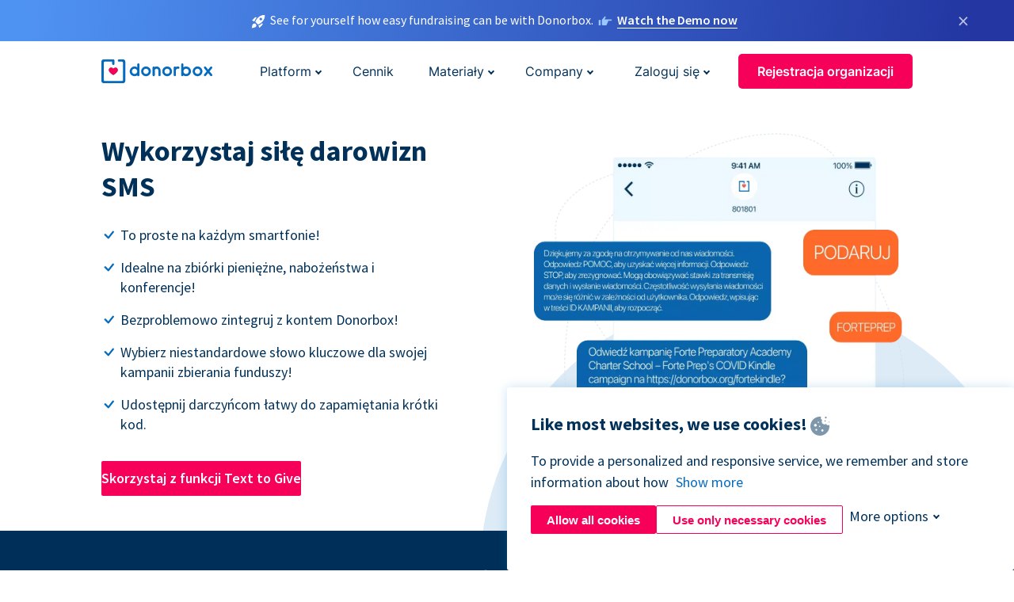

--- FILE ---
content_type: text/html; charset=utf-8
request_url: https://donorbox.org/pl/text-to-give?original_url=https%3A%2F%2Fdonorbox.org%2F%3Futm_source%3DPoweredby%26utm_campaign%3DHellhalt%2B%257C%2BGet%2Bthe%2BHELLRAISING%2Bgoing%26utm_content%3D269915&utm_campaign=Hellhalt+%7C+Get+the+HELLRAISING+going&utm_content=269915&utm_source=Poweredby
body_size: 15575
content:
<!DOCTYPE html><html lang="pl"><head><link rel="preconnect" href="https://www.googletagmanager.com"/><link rel="preconnect" href="https://google.com"/><link rel="preconnect" href="https://googleads.g.doubleclick.net"/><link rel="preconnect" href="https://www.facebook.com"/><link rel="preconnect" href="https://connect.facebook.net"/><link rel="preconnect" href="https://cdn.heapanalytics.com"/><link rel="dns-prefetch" href="https://www.googletagmanager.com"/><link rel="dns-prefetch" href="https://google.com"/><link rel="dns-prefetch" href="https://googleads.g.doubleclick.net"/><link rel="dns-prefetch" href="https://www.facebook.com"/><link rel="dns-prefetch" href="https://connect.facebook.net"/><link rel="dns-prefetch" href="https://cdn.heapanalytics.com"/><script>
  (function(w,d,s,l,i){w[l]=w[l]||[];w[l].push({'gtm.start':
      new Date().getTime(),event:'gtm.js'});var f=d.getElementsByTagName(s)[0],
    j=d.createElement(s),dl=l!='dataLayer'?'&l='+l:'';j.async=true;j.src=
    'https://www.googletagmanager.com/gtm.js?id='+i+dl;f.parentNode.insertBefore(j,f);
  })(window,document,'script','dataLayer','GTM-NWL3C83');
</script><script type="text/javascript" id="hs-script-loader" async defer src="//js.hs-scripts.com/7947408.js"></script><meta charset="utf-8"/><link rel="canonical" href="https://donorbox.org/pl/text-to-give"/><title>Text-to-Give dla organizacji non-profit | Darowizny SMS Donorbox</title><meta name="viewport" content="initial-scale=1.0"/><meta name="description" content="Daj swoim darczyńcom możliwość łatwego przekazywania darowizn za pomocą SMS-ów. Funkcja Text-to-Give to możliwość szybkiej wpłaty darowizny za pomocą telefonu."/><meta name="keywords" content="Text-to-Give, Text-to-Give for Nonprofits, Text-to-Give fundraising platform"/><meta property="og:type" content="website"/><meta property="og:site_name" content="Donorbox"/><meta property="og:title" content="Text-to-Give dla organizacji non-profit | Darowizny SMS Donorbox"/><meta property="og:description" content="Daj swoim darczyńcom możliwość łatwego przekazywania darowizn za pomocą SMS-ów. Funkcja Text-to-Give to możliwość szybkiej wpłaty darowizny za pomocą telefonu."/><meta property="og:image" content="https://donorbox.org/landing_pages_assets/new-landing-pages/meta-images/home-7f2d68aaa66ab38667597d199072cb7cfc72fddee878fe425c74f91f17e1bd47.jpg"/><meta name="twitter:title" content="Text-to-Give dla organizacji non-profit | Darowizny SMS Donorbox"/><meta name="twitter:description" content="Daj swoim darczyńcom możliwość łatwego przekazywania darowizn za pomocą SMS-ów. Funkcja Text-to-Give to możliwość szybkiej wpłaty darowizny za pomocą telefonu."/><meta name="twitter:image" content="https://donorbox.org/landing_pages_assets/new-landing-pages/meta-images/home-7f2d68aaa66ab38667597d199072cb7cfc72fddee878fe425c74f91f17e1bd47.jpg"/><meta name="twitter:card" content="summary_large_image"><link rel="manifest" href="/manifest.json"/><meta name="theme-color" content="#ffffff"/><meta name="msapplication-TileColor" content="#ffffff"/><meta name="msapplication-TileImage" content="/ms-icon-144x144.png"/><link rel="icon" type="image/x-icon" href="/favicon-16x16.png" sizes="16x16"/><link rel="icon" type="image/x-icon" href="/favicon-32x32.png" sizes="32x32"/><link rel="icon" type="image/x-icon" href="/favicon-96x96.png" sizes="96x96"/><link rel="apple-touch-icon" sizes="57x57" href="/apple-icon-57x57.png"/><link rel="apple-touch-icon" sizes="60x60" href="/apple-icon-60x60.png"/><link rel="apple-touch-icon" sizes="72x72" href="/apple-icon-72x72.png"/><link rel="apple-touch-icon" sizes="76x76" href="/apple-icon-76x76.png"/><link rel="apple-touch-icon" sizes="114x114" href="/apple-icon-114x114.png"/><link rel="apple-touch-icon" sizes="120x120" href="/apple-icon-120x120.png"/><link rel="apple-touch-icon" sizes="144x144" href="/apple-icon-144x144.png"/><link rel="apple-touch-icon" sizes="152x152" href="/apple-icon-152x152.png"/><link rel="apple-touch-icon" sizes="180x180" href="/apple-icon-180x180.png"/><link rel="icon" type="image/png" sizes="192x192" href="/android-icon-192x192.png"/><!--[if IE]><link href="/landing_pages_assets/sans-pro/regular-1b01f058419a6785ee98b1de8a8604871d53552aa677b16f401d440def8e8a83.eot" as="font" crossorigin="anonymous"><link href="/landing_pages_assets/sans-pro/semibold-048f420980b42d9b3569a8ea826e9ba97b0d882b56ce5a20e3d9acabe1fb7214.eot" as="font" crossorigin="anonymous"><link href="/landing_pages_assets/sans-pro/bold-d5374547beba86fc76521d5b16944f8ad313b955b65b28d4b89aa61a0f0cbb0d.eot" as="font" crossorigin="anonymous"><![endif]--><link rel="preload" href="/landing_pages_assets/sans-pro/regular-506df6d11eb8bd950dea2b0b1e69397bc4410daeec6ba5aab4ad41e3386996d2.woff2" as="font" type="font/woff2" crossorigin="anonymous" fetchpriority="high"><link rel="preload" href="/landing_pages_assets/sans-pro/semibold-2b125f39737026068a5de4414fdd71a08ad6b3ea0e8e5f5bc97fa5607fdc3937.woff2" as="font" type="font/woff2" crossorigin="anonymous" fetchpriority="high"><link rel="preload" href="/landing_pages_assets/sans-pro/bold-6f023c1792d701dc7e4b79d25d86adf69729fff2700c4eb85b1dcb0d33fbe5c4.woff2" as="font" type="font/woff2" crossorigin="anonymous" fetchpriority="high"><link rel="stylesheet preload" href="/landing_pages_assets/application-fea6797595ba77b9b6f19cef2454c034d68389922aefa26ed879c4ea416e036f.css" media="all" as="style"/><!--[if lt IE 9]><script src="/landing_pages_assets/html5shiv.min-d9d619c5ff86e7cd908717476b6b86ecce6faded164984228232ac9ba2ccbf54.js" defer="defer"></script><link rel="stylesheet preload" href="/landing_pages_assets/application-ie-6348f8c6e18cc67ca7ffb537dc32222cdad4817d60777f38383a51934ae80c61.css" media="all" as="style"/><![endif]--><link rel="stylesheet preload" href="/landing_pages_assets/application-safari-918323572d70c4e57c897471611ef8e889c75652c5deff2b20b3aa5fe0856642.css" media="all" as="style"/><script type="application/ld+json">
{
  "@context": "https://schema.org",
  "@type": "FAQPage",
  "mainEntity": [{
    "@type": "Question",
    "name": "Can I create a custom keyword using Donorbox Text-to-Give?",
    "acceptedAnswer": {
      "@type": "Answer",
      "text": "Using Donorbox, you can create a custom keyword for your text-to-donate campaign. Choose a unique and catchy word that represents your cause, campaign, and branding. Make sure it is also easily memorable for your donors!"
    }
  },{
    "@type": "Question",
    "name": "What is the most effective way to request text donations?",
    "acceptedAnswer": {
      "@type": "Answer",
      "text": "Since almost everyone has a smartphone, text donations have become one of the best ways to solicit charitable contributions. Unlike phone calls, most people open their texts. A short and catchy text-to-donate solicitation will catch their attention and make it easier for them to support their favorite cause. <br><br> You can also simply display your text-to-donate information on viewers’ television screens during media appearances. Or, put it up on the screens in your lobby at your next event! <br><br> Text donation campaigns connected to your other events or campaigns have the most success. Text-to-donate should be seen as one of many ways to make a donation, allowing donors to choose the best way for them to give."
    }
  },{
    "@type": "Question",
    "name": "Is text-to-donate different from text-to-give?",
    "acceptedAnswer": {
      "@type": "Answer",
      "text": "Many people may assume text-to-give and text-to-donate are the same, but there are significant differences that can affect your campaign. Technically, text-to-give has set donation amounts, requires donors to send a short code to an assigned number, and charges the donors’ phone carrier. <br><br> Text-to-donate, on the other hand, is simpler for the donor and offers more opportunities to build donor relationships. Text-to-donate provides a link to your organization’s campaign page and allows donors to give any amount. Text-to-donate also makes it simpler for nonprofits to collect recurring donations. <br><br> Donorbox Text-to-Give follows the text-to-donate method of giving via text."
    }
  },{
    "@type": "Question",
    "name": "How are others using Donorbox’s Text-to-Give platform?",
    "acceptedAnswer": {
      "@type": "Answer",
      "text": "The ways to incorporate a text-to-donate strategy are as infinite as your imagination! Whether you’re a church, nonprofit, business, or individual, text-to-give is an excellent way to collect cashless donations anywhere. Here are a few ways others are using text-to-give: <br><br><li>Church offerings </li><li>Concert fundraisers </li><li>Conference donations </li><li>Outdoor event fundraising </li><li>Media opportunities</li>"
    }
  },{
    "@type": "Question",
    "name": "My organization is based outside the U.S. – can I use Text-to-Give?",
    "acceptedAnswer": {
      "@type": "Answer",
      "text": "Donorbox Text-to-Give is available in the United States and Canada. Any supporters in those two countries can use this feature. Our shortcode works in the U.S. and the toll-free standard telephone number works in either country. If supporters text from outside the U.S., they could be susceptible to additional carrier charges. There is no additional charge to your nonprofit."
    }
  }]
}
</script><script type="application/ld+json">
    {
      "@context": "https://schema.org/",
      "@type": "WebApplication",
      "applicationCategory": "https://schema.org/WebApplication",
      "name": "Donorbox",
      "operatingSystem": "all",
      "screenshot": "'https://donorbox.org/donation-form-1.png') %>",
      "creator": {
        "@type": "Organization",
        "url":"https://donorbox.org/",
        "name": "Donorbox",
        "logo": {
          "@type":"ImageObject",
          "url":"https://donorbox.org/landing_pages_assets/new-landing-pages/donorbox-logo-f8e4c600e9059ec561ebaa2c74695f32b6f344fdb23207623632b1400a76d27f.svg"
        }
      },
      "aggregateRating": {
        "@type": "AggregateRating",
        "ratingValue": "4.85",
        "reviewCount": "191"
      },
      "offers": {
        "@type": "AggregateOffer",
        "offeredBy": {
          "@type": "Organization",
          "name":"Donorbox"
        },
        "lowPrice": 0,
        "highPrice": 475,
        "offerCount": 4,
        "priceCurrency": "USD",
        "priceSpecification": [
          {
            "@type": "UnitPriceSpecification",
            "price": 0,
            "priceCurrency": "USD",
            "name": "Donorbox Grow Standard"
          },
          {
            "@type": "UnitPriceSpecification",
            "price": 139,
            "priceCurrency": "USD",
            "name": "Donorbox Grow Pro"
          },
          {
            "@type": "UnitPriceSpecification",
            "price": 250,
            "priceCurrency": "USD",
            "name": "Donorbox Premium Edge"
          },
          {
            "@type": "UnitPriceSpecification",
            "price": 475,
            "priceCurrency": "USD",
            "name": "Donorbox Premium Signature"
          }
        ]
      }
    }
  </script><script type="text/javascript">
  var kjs = window.kjs || function (a) {
    var c = { apiKey: a.apiKey };
    var d = document;
    setTimeout(function () {
      var b = d.createElement("script");
      b.src = a.url || "https://cdn.kiflo.com/k.js", d.getElementsByTagName("script")[0].parentNode.appendChild(b)
    });
    return c;
  }({ apiKey: "9c8f407a-8b34-4e16-b4c3-7933b4d7757e" });
</script></head><body id="application_text_to_give" class="application text_to_give pl" data-namespace="" data-controller="application" data-action="text_to_give" data-locale="pl"><noscript><iframe src="https://www.googletagmanager.com/ns.html?id=GTM-NWL3C83" height="0" width="0" style="display:none;visibility:hidden"></iframe></noscript><div id="sticky_bar" class="sticky-nav-bar d-none"><p><img alt="See for yourself how easy fundraising can be with Donorbox." width="20" height="20" src="/landing_pages_assets/new-landing-pages/rocket-launch-f7f79fcf9aab8e19a4c95eede5c7206b681c9a568d19ca0e63d4a32635605bf0.svg"/><span>See for yourself how easy fundraising can be with Donorbox.</span><img id="right_hand_icon" alt="See for yourself how easy fundraising can be with Donorbox." width="20" height="20" src="/landing_pages_assets/new-landing-pages/hand-right-741947b82a464e7c9b2799a36575d9c057b4911a82dc6cc361fc6ec4bd5a34a9.svg"/><a target="_blank" rel="nofollow" href="https://donorbox.org/on-demand-demo-form/?utm_campaign=topbar">Watch the Demo now</a></p><div><span id="sticky_bar_close_icon">&times;</span></div></div><header id="app_header" class="pl"><a id="donorbox_logo" href="/pl?original_url=https%3A%2F%2Fdonorbox.org%2F%3Futm_source%3DPoweredby%26utm_campaign%3DHellhalt%2B%257C%2BGet%2Bthe%2BHELLRAISING%2Bgoing%26utm_content%3D269915&amp;utm_campaign=Hellhalt+%7C+Get+the+HELLRAISING+going&amp;utm_content=269915&amp;utm_source=Poweredby"><img title="Donorbox logo" alt="Donorbox logo" width="140" height="40" onerror="this.src=&#39;https://donorbox-www.herokuapp.com/landing_pages_assets/new-landing-pages/donorbox-logo-b007498227b575bbca83efad467e73805837c02601fc3d2da33ab7fc5772f1d0.svg&#39;" src="/landing_pages_assets/new-landing-pages/donorbox-logo-b007498227b575bbca83efad467e73805837c02601fc3d2da33ab7fc5772f1d0.svg"/></a><input id="menu_toggle" type="checkbox" name="menu_toggle" aria-label="Toggle menu"><label for="menu_toggle" aria-label="Toggle menu"></label><nav><div id="nav_dropdown_platform" aria-labelledby="nav_platform_menu_title"><p id="nav_platform_menu_title" class="menu_title"><a href="javascript:void(0)">Platform</a></p><div class="submenu"><ul id="features_nav_list"><li><p>Fundrasing Features</p></li><li><a data-icon="all-features" href="/pl/features?original_url=https%3A%2F%2Fdonorbox.org%2F%3Futm_source%3DPoweredby%26utm_campaign%3DHellhalt%2B%257C%2BGet%2Bthe%2BHELLRAISING%2Bgoing%26utm_content%3D269915&amp;utm_campaign=Hellhalt+%7C+Get+the+HELLRAISING+going&amp;utm_content=269915&amp;utm_source=Poweredby">All features</a></li><li><a data-icon="quick-donate" href="/pl/quick-donate?original_url=https%3A%2F%2Fdonorbox.org%2F%3Futm_source%3DPoweredby%26utm_campaign%3DHellhalt%2B%257C%2BGet%2Bthe%2BHELLRAISING%2Bgoing%26utm_content%3D269915&amp;utm_campaign=Hellhalt+%7C+Get+the+HELLRAISING+going&amp;utm_content=269915&amp;utm_source=Poweredby">QuickDonate™ Donor Portal</a></li><li><a data-icon="donation-forms" href="/pl/donation-forms?original_url=https%3A%2F%2Fdonorbox.org%2F%3Futm_source%3DPoweredby%26utm_campaign%3DHellhalt%2B%257C%2BGet%2Bthe%2BHELLRAISING%2Bgoing%26utm_content%3D269915&amp;utm_campaign=Hellhalt+%7C+Get+the+HELLRAISING+going&amp;utm_content=269915&amp;utm_source=Poweredby">Donation Forms</a></li><li><a data-icon="events" href="/pl/events?original_url=https%3A%2F%2Fdonorbox.org%2F%3Futm_source%3DPoweredby%26utm_campaign%3DHellhalt%2B%257C%2BGet%2Bthe%2BHELLRAISING%2Bgoing%26utm_content%3D269915&amp;utm_campaign=Hellhalt+%7C+Get+the+HELLRAISING+going&amp;utm_content=269915&amp;utm_source=Poweredby">Events</a></li><li><a data-icon="donation-pages" href="/pl/donation-pages?original_url=https%3A%2F%2Fdonorbox.org%2F%3Futm_source%3DPoweredby%26utm_campaign%3DHellhalt%2B%257C%2BGet%2Bthe%2BHELLRAISING%2Bgoing%26utm_content%3D269915&amp;utm_campaign=Hellhalt+%7C+Get+the+HELLRAISING+going&amp;utm_content=269915&amp;utm_source=Poweredby">Donation Pages</a></li><li><a data-icon="recurring-donations" href="/pl/recurring-donations?original_url=https%3A%2F%2Fdonorbox.org%2F%3Futm_source%3DPoweredby%26utm_campaign%3DHellhalt%2B%257C%2BGet%2Bthe%2BHELLRAISING%2Bgoing%26utm_content%3D269915&amp;utm_campaign=Hellhalt+%7C+Get+the+HELLRAISING+going&amp;utm_content=269915&amp;utm_source=Poweredby">Recurring Donations</a></li><li><a data-icon="p2p" href="/pl/peer-to-peer-fundraising?original_url=https%3A%2F%2Fdonorbox.org%2F%3Futm_source%3DPoweredby%26utm_campaign%3DHellhalt%2B%257C%2BGet%2Bthe%2BHELLRAISING%2Bgoing%26utm_content%3D269915&amp;utm_campaign=Hellhalt+%7C+Get+the+HELLRAISING+going&amp;utm_content=269915&amp;utm_source=Poweredby">Peer-to-Peer</a></li><li><a data-icon="donor-management" href="/pl/donor-management?original_url=https%3A%2F%2Fdonorbox.org%2F%3Futm_source%3DPoweredby%26utm_campaign%3DHellhalt%2B%257C%2BGet%2Bthe%2BHELLRAISING%2Bgoing%26utm_content%3D269915&amp;utm_campaign=Hellhalt+%7C+Get+the+HELLRAISING+going&amp;utm_content=269915&amp;utm_source=Poweredby">Donor Management</a></li><li><a data-icon="memberships" href="/pl/memberships?original_url=https%3A%2F%2Fdonorbox.org%2F%3Futm_source%3DPoweredby%26utm_campaign%3DHellhalt%2B%257C%2BGet%2Bthe%2BHELLRAISING%2Bgoing%26utm_content%3D269915&amp;utm_campaign=Hellhalt+%7C+Get+the+HELLRAISING+going&amp;utm_content=269915&amp;utm_source=Poweredby">Memberships</a></li><li><a data-icon="text-to-give" href="/pl/text-to-give?original_url=https%3A%2F%2Fdonorbox.org%2F%3Futm_source%3DPoweredby%26utm_campaign%3DHellhalt%2B%257C%2BGet%2Bthe%2BHELLRAISING%2Bgoing%26utm_content%3D269915&amp;utm_campaign=Hellhalt+%7C+Get+the+HELLRAISING+going&amp;utm_content=269915&amp;utm_source=Poweredby">Text-to-Give</a></li><li><a data-icon="crowdfunding" href="/pl/crowdfunding-platform?original_url=https%3A%2F%2Fdonorbox.org%2F%3Futm_source%3DPoweredby%26utm_campaign%3DHellhalt%2B%257C%2BGet%2Bthe%2BHELLRAISING%2Bgoing%26utm_content%3D269915&amp;utm_campaign=Hellhalt+%7C+Get+the+HELLRAISING+going&amp;utm_content=269915&amp;utm_source=Poweredby">Crowdfunding</a></li></ul><ul id="products_nav_list"><li><p>Product</p></li><li><a data-icon="crm" href="/pl/nonprofit-crm?original_url=https%3A%2F%2Fdonorbox.org%2F%3Futm_source%3DPoweredby%26utm_campaign%3DHellhalt%2B%257C%2BGet%2Bthe%2BHELLRAISING%2Bgoing%26utm_content%3D269915&amp;utm_campaign=Hellhalt+%7C+Get+the+HELLRAISING+going&amp;utm_content=269915&amp;utm_source=Poweredby">CRM</a></li><li><a data-icon="donorbox-live" href="/pl/live-kiosk?original_url=https%3A%2F%2Fdonorbox.org%2F%3Futm_source%3DPoweredby%26utm_campaign%3DHellhalt%2B%257C%2BGet%2Bthe%2BHELLRAISING%2Bgoing%26utm_content%3D269915&amp;utm_campaign=Hellhalt+%7C+Get+the+HELLRAISING+going&amp;utm_content=269915&amp;utm_source=Poweredby">Donorbox Live™ Kiosk</a></li><li><a data-icon="tap-to-donate" href="/pl/tap-to-donate?original_url=https%3A%2F%2Fdonorbox.org%2F%3Futm_source%3DPoweredby%26utm_campaign%3DHellhalt%2B%257C%2BGet%2Bthe%2BHELLRAISING%2Bgoing%26utm_content%3D269915&amp;utm_campaign=Hellhalt+%7C+Get+the+HELLRAISING+going&amp;utm_content=269915&amp;utm_source=Poweredby">Tap to Donate</a></li><li><a data-icon="jay-ai" href="/pl/jay-ai?original_url=https%3A%2F%2Fdonorbox.org%2F%3Futm_source%3DPoweredby%26utm_campaign%3DHellhalt%2B%257C%2BGet%2Bthe%2BHELLRAISING%2Bgoing%26utm_content%3D269915&amp;utm_campaign=Hellhalt+%7C+Get+the+HELLRAISING+going&amp;utm_content=269915&amp;utm_source=Poweredby">Jay·AI</a></li><li><a data-icon="integrations" href="/pl/integrations?original_url=https%3A%2F%2Fdonorbox.org%2F%3Futm_source%3DPoweredby%26utm_campaign%3DHellhalt%2B%257C%2BGet%2Bthe%2BHELLRAISING%2Bgoing%26utm_content%3D269915&amp;utm_campaign=Hellhalt+%7C+Get+the+HELLRAISING+going&amp;utm_content=269915&amp;utm_source=Poweredby">Integrations</a></li></ul><div id="premium_nav_block"><img alt="Premium" width="255" height="30" src="/landing_pages_assets/new-landing-pages/top-header/donorbox-premium-logo-8d6bede1eb7846c4ee4690f7bf7bb979b01a5fedd4905af9bcb73886af2153bf.svg"/><dl><dt>Unleash Your Donation Potential</dt><dd> Personalized support and advanced tools to maximize your impact. <a class="learn-more-link" href="/pl/premium?original_url=https%3A%2F%2Fdonorbox.org%2F%3Futm_source%3DPoweredby%26utm_campaign%3DHellhalt%2B%257C%2BGet%2Bthe%2BHELLRAISING%2Bgoing%26utm_content%3D269915&amp;utm_campaign=Hellhalt+%7C+Get+the+HELLRAISING+going&amp;utm_content=269915&amp;utm_source=Poweredby">Learn More</a></dd></dl></div></div></div><a id="nav_link_pricing" href="/pl/pricing?original_url=https%3A%2F%2Fdonorbox.org%2F%3Futm_source%3DPoweredby%26utm_campaign%3DHellhalt%2B%257C%2BGet%2Bthe%2BHELLRAISING%2Bgoing%26utm_content%3D269915&amp;utm_campaign=Hellhalt+%7C+Get+the+HELLRAISING+going&amp;utm_content=269915&amp;utm_source=Poweredby">Cennik</a><div id="nav_dropdown_resources" aria-labelledby="nav_resources_menu_title"><p id="nav_resources_menu_title" class="menu_title"><a href="javascript:void(0)">Materiały</a></p><div class="submenu"><ul id="learning_nav_list"><li><p>Learn</p></li><li><a target="_blank" data-icon="blog" href="https://donorbox.org/nonprofit-blog">Blog non-profit</a></li><li><a target="_blank" rel="external noopener" data-icon="template" href="https://library.donorbox.org/">Guides &amp; Templates</a></li><li><a target="_blank" rel="external noopener" data-icon="webinars" href="https://webinars.donorbox.org/">Webinary</a></li><li><a data-icon="case-studies" href="/pl/case-studies?original_url=https%3A%2F%2Fdonorbox.org%2F%3Futm_source%3DPoweredby%26utm_campaign%3DHellhalt%2B%257C%2BGet%2Bthe%2BHELLRAISING%2Bgoing%26utm_content%3D269915&amp;utm_campaign=Hellhalt+%7C+Get+the+HELLRAISING+going&amp;utm_content=269915&amp;utm_source=Poweredby">Analizy przypadków</a></li><li><a target="_blank" rel="external noopener" data-icon="podcast" href="https://podcasts.apple.com/us/podcast/the-nonprofit-podcast/id1483848924">Podcast</a></li></ul><ul id="use_cases_nav_list"><li><p>Donorbox for</p></li><li><a href="/pl/animal-fundraising?original_url=https%3A%2F%2Fdonorbox.org%2F%3Futm_source%3DPoweredby%26utm_campaign%3DHellhalt%2B%257C%2BGet%2Bthe%2BHELLRAISING%2Bgoing%26utm_content%3D269915&amp;utm_campaign=Hellhalt+%7C+Get+the+HELLRAISING+going&amp;utm_content=269915&amp;utm_source=Poweredby">Animal Welfare</a></li><li><a href="/pl/arts-fundraising?original_url=https%3A%2F%2Fdonorbox.org%2F%3Futm_source%3DPoweredby%26utm_campaign%3DHellhalt%2B%257C%2BGet%2Bthe%2BHELLRAISING%2Bgoing%26utm_content%3D269915&amp;utm_campaign=Hellhalt+%7C+Get+the+HELLRAISING+going&amp;utm_content=269915&amp;utm_source=Poweredby">Arts &amp; Culture</a></li><li><a href="/pl/church-fundraising?original_url=https%3A%2F%2Fdonorbox.org%2F%3Futm_source%3DPoweredby%26utm_campaign%3DHellhalt%2B%257C%2BGet%2Bthe%2BHELLRAISING%2Bgoing%26utm_content%3D269915&amp;utm_campaign=Hellhalt+%7C+Get+the+HELLRAISING+going&amp;utm_content=269915&amp;utm_source=Poweredby">Christianity</a></li><li><a href="/pl/university-fundraising?original_url=https%3A%2F%2Fdonorbox.org%2F%3Futm_source%3DPoweredby%26utm_campaign%3DHellhalt%2B%257C%2BGet%2Bthe%2BHELLRAISING%2Bgoing%26utm_content%3D269915&amp;utm_campaign=Hellhalt+%7C+Get+the+HELLRAISING+going&amp;utm_content=269915&amp;utm_source=Poweredby">Education</a></li><li><a href="/pl/fundraising-for-islamic-charities?original_url=https%3A%2F%2Fdonorbox.org%2F%3Futm_source%3DPoweredby%26utm_campaign%3DHellhalt%2B%257C%2BGet%2Bthe%2BHELLRAISING%2Bgoing%26utm_content%3D269915&amp;utm_campaign=Hellhalt+%7C+Get+the+HELLRAISING+going&amp;utm_content=269915&amp;utm_source=Poweredby">Islam</a></li><li><a href="/pl/jewish-fundraising?original_url=https%3A%2F%2Fdonorbox.org%2F%3Futm_source%3DPoweredby%26utm_campaign%3DHellhalt%2B%257C%2BGet%2Bthe%2BHELLRAISING%2Bgoing%26utm_content%3D269915&amp;utm_campaign=Hellhalt+%7C+Get+the+HELLRAISING+going&amp;utm_content=269915&amp;utm_source=Poweredby">Judaism</a></li><li><a href="/pl/journalism-fundraising?original_url=https%3A%2F%2Fdonorbox.org%2F%3Futm_source%3DPoweredby%26utm_campaign%3DHellhalt%2B%257C%2BGet%2Bthe%2BHELLRAISING%2Bgoing%26utm_content%3D269915&amp;utm_campaign=Hellhalt+%7C+Get+the+HELLRAISING+going&amp;utm_content=269915&amp;utm_source=Poweredby">Journalism</a></li><li><a href="/pl/medical-research-fundraising?original_url=https%3A%2F%2Fdonorbox.org%2F%3Futm_source%3DPoweredby%26utm_campaign%3DHellhalt%2B%257C%2BGet%2Bthe%2BHELLRAISING%2Bgoing%26utm_content%3D269915&amp;utm_campaign=Hellhalt+%7C+Get+the+HELLRAISING+going&amp;utm_content=269915&amp;utm_source=Poweredby">Healthcare</a></li><li><a href="/pl/political-fundraising?original_url=https%3A%2F%2Fdonorbox.org%2F%3Futm_source%3DPoweredby%26utm_campaign%3DHellhalt%2B%257C%2BGet%2Bthe%2BHELLRAISING%2Bgoing%26utm_content%3D269915&amp;utm_campaign=Hellhalt+%7C+Get+the+HELLRAISING+going&amp;utm_content=269915&amp;utm_source=Poweredby">Politics</a></li><li><a href="/pl/temple-fundraising?original_url=https%3A%2F%2Fdonorbox.org%2F%3Futm_source%3DPoweredby%26utm_campaign%3DHellhalt%2B%257C%2BGet%2Bthe%2BHELLRAISING%2Bgoing%26utm_content%3D269915&amp;utm_campaign=Hellhalt+%7C+Get+the+HELLRAISING+going&amp;utm_content=269915&amp;utm_source=Poweredby">Temples</a></li></ul><ul id="support_nav_list"><li><p>Support</p></li><li><a target="_blank" rel="external noopener" data-icon="onboarding" href="https://academy.donorbox.org/p/donorbox-onboarding">Onboarding Guide</a></li><li><a target="_blank" rel="external noopener" data-icon="help-center" href="https://donorbox.zendesk.com/hc/en-us">Help Center</a></li><li><a data-icon="contact-us" href="/pl/contact?original_url=https%3A%2F%2Fdonorbox.org%2F%3Futm_source%3DPoweredby%26utm_campaign%3DHellhalt%2B%257C%2BGet%2Bthe%2BHELLRAISING%2Bgoing%26utm_content%3D269915&amp;utm_campaign=Hellhalt+%7C+Get+the+HELLRAISING+going&amp;utm_content=269915&amp;utm_source=Poweredby">Contact Us</a></li><li><a data-icon="sales" href="/pl/contact-sales?original_url=https%3A%2F%2Fdonorbox.org%2F%3Futm_source%3DPoweredby%26utm_campaign%3DHellhalt%2B%257C%2BGet%2Bthe%2BHELLRAISING%2Bgoing%26utm_content%3D269915&amp;utm_campaign=Hellhalt+%7C+Get+the+HELLRAISING+going&amp;utm_content=269915&amp;utm_source=Poweredby">Sales</a></li><li><a data-icon="security" href="/pl/security?original_url=https%3A%2F%2Fdonorbox.org%2F%3Futm_source%3DPoweredby%26utm_campaign%3DHellhalt%2B%257C%2BGet%2Bthe%2BHELLRAISING%2Bgoing%26utm_content%3D269915&amp;utm_campaign=Hellhalt+%7C+Get+the+HELLRAISING+going&amp;utm_content=269915&amp;utm_source=Poweredby">Security</a></li></ul><div id="nav_feature_blog_post"><article><p>FEATURED BLOG POST</p><a target="_blank" rel="external noopener" href="https://donorbox.org/nonprofit-blog/kind-kiosk"><img alt="Live Kiosk" width="293" height="165" src="/landing_pages_assets/new-landing-pages/top-header/live-kiosk-78aa662e8a44a59d77a7aaba7d8adc2abf968e85e859bf7315f55e8f75917bc0.png"/><dl><dt>Donorbox Live™ Kiosk vs. Kind Kiosk</dt><dd>Looking for the best donation kiosk solution for your organization?</dd></dl></a></article></div></div></div><div id="nav_dropdown_company" aria-labelledby="nav_company_menu_title"><p id="nav_company_menu_title" class="menu_title"><a href="javascript:void(0)">Company</a></p><div class="submenu"><ul><li><a href="/pl/about-us?original_url=https%3A%2F%2Fdonorbox.org%2F%3Futm_source%3DPoweredby%26utm_campaign%3DHellhalt%2B%257C%2BGet%2Bthe%2BHELLRAISING%2Bgoing%26utm_content%3D269915&amp;utm_campaign=Hellhalt+%7C+Get+the+HELLRAISING+going&amp;utm_content=269915&amp;utm_source=Poweredby">About Us</a></li><li><a target="_blank" rel="external noopener" href="https://boards.greenhouse.io/donorbox">Careers</a></li><li><a href="/pl/affiliate-partner-program?original_url=https%3A%2F%2Fdonorbox.org%2F%3Futm_source%3DPoweredby%26utm_campaign%3DHellhalt%2B%257C%2BGet%2Bthe%2BHELLRAISING%2Bgoing%26utm_content%3D269915&amp;utm_campaign=Hellhalt+%7C+Get+the+HELLRAISING+going&amp;utm_content=269915&amp;utm_source=Poweredby">Partnerships</a></li></ul></div></div><div id="nav_dropdown_login" aria-labelledby="nav_login_menu_title"><p id="nav_login_menu_title" class="menu_title"><a href="javascript:void(0)">Zaloguj się</a></p><div class="submenu"><ul><li><a id="nav_menu_org_signin_link" href="https://donorbox.org/pl/org_session/new">Organizacja</a></li><li><a id="nav_menu_donor_signin_link" href="https://donorbox.org/pl/user_session/new">Darczyńca</a></li></ul></div></div><a id="nav_menu_org_signup_link" role="button" class="button" href="https://donorbox.org/pl/orgs/new?original_url=https%3A%2F%2Fdonorbox.org%2F%3Futm_source%3DPoweredby%26utm_campaign%3DHellhalt%2B%257C%2BGet%2Bthe%2BHELLRAISING%2Bgoing%26utm_content%3D269915&amp;utm_campaign=Hellhalt+%7C+Get+the+HELLRAISING+going&amp;utm_content=269915&amp;utm_source=Poweredby">Rejestracja organizacji</a></nav></header><main><section id="text_to_give_cover" class="state_of_the_art"><div><h1>Wykorzystaj siłę darowizn SMS</h1><ul><li>To proste na każdym smartfonie!</li><li>Idealne na zbiórki pieniężne, nabożeństwa i konferencje!</li><li>Bezproblemowo zintegruj z kontem Donorbox!</li><li>Wybierz niestandardowe słowo kluczowe dla swojej kampanii zbierania funduszy!</li><li>Udostępnij darczyńcom łatwy do zapamiętania krótki kod.</li></ul><a role="button" class="button signup-for-free-button" href="https://donorbox.org/pl/orgs/new?original_url=https%3A%2F%2Fdonorbox.org%2F%3Futm_source%3DPoweredby%26utm_campaign%3DHellhalt%2B%257C%2BGet%2Bthe%2BHELLRAISING%2Bgoing%26utm_content%3D269915&amp;utm_campaign=Hellhalt+%7C+Get+the+HELLRAISING+going&amp;utm_content=269915&amp;utm_source=Poweredby">Skorzystaj z funkcji Text to Give</a><picture><source type="image/webp" media="(max-width: 480px)" srcset="https://donorbox-www.herokuapp.com/landing_pages_assets/new-landing-pages/text-to-give/hero-m.pl-616dfaf737039ad862fbe15192077acf4ab84cb3ae05225b1bd413575c45a3a5.webp "/><source type="image/png" media="(max-width: 480px)" srcset="https://donorbox-www.herokuapp.com/landing_pages_assets/new-landing-pages/text-to-give/hero-m.pl-951c30d41895ad070012ba59974b9012929d98127704651aab8d8c339362e06a.png "/><source type="image/webp" srcset="https://donorbox-www.herokuapp.com/landing_pages_assets/new-landing-pages/text-to-give/hero.pl-95aad409219d46a05622a9a8580b13ade1c9bc21e8cee2e58b06e276df5dcc7d.webp "/><source type="image/png" srcset="https://donorbox-www.herokuapp.com/landing_pages_assets/new-landing-pages/text-to-give/hero.pl-4780a4d280d799edd776171a8e1780125521fb20fe5816c043874ab492e12e75.png "/><img alt="Wykorzystaj siłę darowizn SMS" width="471" height="456" data-src="https://donorbox-www.herokuapp.com/landing_pages_assets/new-landing-pages/text-to-give/hero-70fdedb19a4762e2456c16fb8c7859bc206c53fac1aa72e8a1bcb3df75ba0436.png" src="/landing_pages_assets/new-landing-pages/text-to-give/hero-70fdedb19a4762e2456c16fb8c7859bc206c53fac1aa72e8a1bcb3df75ba0436.png"/></picture><span class="circle_shape"></span></div></section><section id="text_to_give_love"><h2>Dlaczego organizacją non-profit uwielbiają funkcję Text to Give?</h2><div class="sections"><section id="text_to_give_love_easy"><h3>Szybkość!</h3><p>Wystarczy jednorazowa 60-sekundowa konfiguracja, aby darczyńcy mogli zacząć wpłacać darowizny na Twój cel i powtarzać wpłaty po raz kolejny za pomocą jednej wiadomości SMS.</p></section><section id="text_to_give_love_fast"><h3>Szybkość!</h3><p>Oddaj potęgę możliwości szybkiego przekazywania darowizn w ręce swoich darczyńców! Pozwól im przekazywać darowizny SMS-em w dowolnym miejscu.</p></section><section id="text_to_give_love_flexible"><h3>Elastyczność!</h3><p>Nie czekaj, aż darczyńcy dokonają wpłaty za pomocą czeku lub gotówki. Dzięki Dnornobx mogą przekazać darowizną przez każdy telefon z systemem iOS, Android czy Windows.</p></section></div></section><section id="text_to_give_yt_video"><iframe width="560" height="576" title="Text-to-Give dla organizacji non-profit: szybko zbieraj darowizny dzięki Donorbox!" src="https://www.youtube.com/embed/OUorUF_rzmA" frameborder="0" allowfullscreen></iframe></section><section id="text_to_give_what"><h2>Czym jest Text to Give?</h2><p>Funkcja Text to Give to metoda zwiększająca pozyskiwania funduszy, która otwiera przed darczyńcami możliwości przekazywania darowizn za pomocą ich smartfonów. Korzystając z wiadomości SMS na telefonie, wspierający mogą przelewać darowizny na swoje ulubione organizacje.</p><picture><source type="image/webp" media="(max-width: 480px)" srcset="https://donorbox-www.herokuapp.com/landing_pages_assets/new-landing-pages/text-to-give/what-m.pl-8fed377a0792b729357dbc9fa1f663bbbd3d18a2525ea4d2eb734ea0b89c483c.webp "/><source type="image/png" media="(max-width: 480px)" srcset="https://donorbox-www.herokuapp.com/landing_pages_assets/new-landing-pages/text-to-give/what-m.pl-705ee7236fe4c182a0ce2675009da20ddaf6884e0af1fe71f8e64e4a327b2191.png "/><source type="image/webp" srcset="https://donorbox-www.herokuapp.com/landing_pages_assets/new-landing-pages/text-to-give/what.pl-bce449069b19e1607004a555e844bf5f6f2607e4905dab2e0f83fd3b26e4d45e.webp "/><source type="image/png" srcset="https://donorbox-www.herokuapp.com/landing_pages_assets/new-landing-pages/text-to-give/what.pl-ebca99752e2f76802f6747d2470f89e7343f22b94a7a0ac62ac9f015e86dbf5d.png "/><img loading="lazy" alt="Czym jest Text to Give?" width="492" height="433" data-src="https://donorbox-www.herokuapp.com/landing_pages_assets/new-landing-pages/text-to-give/what-7d69841c22c2ff0aa162eec82726251fe7054050c20f81bc467d33c8ac6b663d.png" src="/landing_pages_assets/new-landing-pages/text-to-give/what-7d69841c22c2ff0aa162eec82726251fe7054050c20f81bc467d33c8ac6b663d.png"/></picture></section><section id="text_to_give_how"><h2>Jak działa darowizna przez SMS Text to Give?</h2><ul><li><span>1 </span> Tworzysz kampanię Donorbox dla swojego projektu fundraisingowego.</li><li><span>2</span> Twój darczyńca wysyła SMS-a z indetyfikatorem Twojej kampanii na numer 1 -(855)-5757888. (Wkrótce pojawi się także wygodny 6-cyfrowy kod!)</li><li><span>3</span> Darczyńca otrzymuje od Donorbox wiadomość SMS, która zawiera link do Twojej strony kampanii.</li><li><span>4</span> Twój darczyńca klika w otrzymany na telefon link, wypełnia formularz darowizny i wpisuje kwotę darowizny. Gotowe!</li></ul><p>A wpłata kolejnych darowizn jest jeszcze łatwiejsza. Mogą to zrobić błyskawicznie za pomocą funkcji QuickDonate – bez konieczności wypełniania formularzy czy korzystania ze stron internetowych. Więcej informacji poniżej!</p></section><section id="text_to_give_keyword"><h2>Create your campaign&#39;s Custom Keyword</h2><p>Use your own Custom Keyword for collecting donations — a unique and catchy word that represents your cause, campaign, and branding!</p><p>Your donors can give easily by texting your custom keyword to the toll-free number or the short code 801801.</p><picture><source type="image/webp" media="(max-width: 480px)" srcset="https://donorbox-www.herokuapp.com/landing_pages_assets/new-landing-pages/text-to-give/keyword-m-278f8c1fbef59a01fe35e64bb8749c2597f2896ab8841433bdeb0dc5389baf3d.webp "/><source type="image/png" media="(max-width: 480px)" srcset="https://donorbox-www.herokuapp.com/landing_pages_assets/new-landing-pages/text-to-give/keyword-m-889b12936cf86269512c120c61ed37a31b436fbc21fa5bbda7d5c456e164c9a0.png "/><source type="image/webp" srcset="https://donorbox-www.herokuapp.com/landing_pages_assets/new-landing-pages/text-to-give/keyword-184a5630e82bc8ee447e3185e9ab0fcb7050eb200963dadf39c91fd69a12d3dc.webp "/><source type="image/png" srcset="https://donorbox-www.herokuapp.com/landing_pages_assets/new-landing-pages/text-to-give/keyword-23bb4ea425deb23c5c62c47a84a18f14cd1ee1b3641cbe1fd20bd5e5ab1f0045.png "/><img loading="lazy" alt="Create your campaign&#39;s Custom Keyword" width="461" height="461" data-src="https://donorbox-www.herokuapp.com/landing_pages_assets/new-landing-pages/text-to-give/keyword-23bb4ea425deb23c5c62c47a84a18f14cd1ee1b3641cbe1fd20bd5e5ab1f0045.png" src="/landing_pages_assets/new-landing-pages/text-to-give/keyword-23bb4ea425deb23c5c62c47a84a18f14cd1ee1b3641cbe1fd20bd5e5ab1f0045.png"/></picture></section><section id="text_to_give_number"><h2>Use a hasslefree Short Code number 801801</h2><p>You can upgrade to the Short Code plan for $50 per month.</p><p>With our new Short Code plan, your donors can easily give by sending a text message with your campaign keyword to 801801! You can raise more donations for your US-based organization with this easy-to-remember shortcode.</p><picture><source type="image/webp" media="(max-width: 480px)" srcset="https://donorbox-www.herokuapp.com/landing_pages_assets/new-landing-pages/text-to-give/number-m-03eb8aa4baa289b7a61d2fbeee8f098c64e2b8ebb9efc74ce3f115d103976a1d.webp "/><source type="image/png" media="(max-width: 480px)" srcset="https://donorbox-www.herokuapp.com/landing_pages_assets/new-landing-pages/text-to-give/number-m-fea3e6bc3b2b788fe0b44545844bebe603ed2635dfd4538d576753f53e6237ef.png "/><source type="image/webp" srcset="https://donorbox-www.herokuapp.com/landing_pages_assets/new-landing-pages/text-to-give/number-d1a897cc61ff296a6d94a65ff8bf90a7aa64b8a9ee3989315874f01d0b99baab.webp "/><source type="image/png" srcset="https://donorbox-www.herokuapp.com/landing_pages_assets/new-landing-pages/text-to-give/number-6b6730e930e93f5302198304f4c037ac50696d24134f644f4664d07f803de4d6.png "/><img loading="lazy" alt="Use a hasslefree Short Code number 801801" width="430" height="430" data-src="https://donorbox-www.herokuapp.com/landing_pages_assets/new-landing-pages/text-to-give/number-6b6730e930e93f5302198304f4c037ac50696d24134f644f4664d07f803de4d6.png" src="/landing_pages_assets/new-landing-pages/text-to-give/number-6b6730e930e93f5302198304f4c037ac50696d24134f644f4664d07f803de4d6.png"/></picture></section><section id="text_to_give_key"><h2>Zbieraj więcej darowizn dzięki QuickDonate</h2><p>QuickDonate umożliwia darczyńcom powtórzenie ostatniej darowizny bez konieczności wypełniania nowych formularzy lub otwierania stron internetowych. Dając darczyńcy możliwość łatwego kontynuowania wpłat po jednorazowej transakcji, zachęcasz go do regularnego wspierania Twoich działań. Doskonała opcja na cykliczne wydarzenia i spotkania!</p><picture><source type="image/webp" media="(max-width: 480px)" srcset="https://donorbox-www.herokuapp.com/landing_pages_assets/new-landing-pages/text-to-give/key-m-dfd4d4bd8a4cac64a067661215769a547d7f7f8bf6916f70eb2edfac496d2032.webp "/><source type="image/png" media="(max-width: 480px)" srcset="https://donorbox-www.herokuapp.com/landing_pages_assets/new-landing-pages/text-to-give/key-m.pl-4f0debd6ce69bf5f48f6b76b6c0e96858b84e3959afef9db5c8cf71e8b635eaa.png "/><source type="image/webp" srcset="https://donorbox-www.herokuapp.com/landing_pages_assets/new-landing-pages/text-to-give/key.pl-c896de0e6e0dd4b04551a08baf29ea544f121f2b7b3421372141357f621b9729.webp "/><source type="image/png" srcset="https://donorbox-www.herokuapp.com/landing_pages_assets/new-landing-pages/text-to-give/key.pl-4f2d35bab9dfa5c1af77829c37f2beac15473f490094d8c78cd7106d8118da0e.png "/><img loading="lazy" alt="Key Feature of Donorbox Text to Give (“Repeat Donation”)" width="492" height="390" data-src="https://donorbox-www.herokuapp.com/landing_pages_assets/new-landing-pages/text-to-give/key-f7e884bd5744e36d9fe77f34f8360fd353181aa37a9922c94304d0fe1a814186.png" src="/landing_pages_assets/new-landing-pages/text-to-give/key-f7e884bd5744e36d9fe77f34f8360fd353181aa37a9922c94304d0fe1a814186.png"/></picture></section><section id="text_to_give_requires" class="bg_ellipse"><h2>Integracja wymaga</h2><dl><div><dd><svg width="64" height="64"><use xlink:href="/landing_pages_assets/new-landing-pages/text-to-give/icons-682c4f719a097c47ef0648eaefb1e146ee23e388847cbf0f3f5417f7990dbd65.svg#account"></use></svg></dd><dt>Konto w Donorbox</dt></div><div><dd><svg width="54" height="54"><use xlink:href="/landing_pages_assets/new-landing-pages/text-to-give/icons-682c4f719a097c47ef0648eaefb1e146ee23e388847cbf0f3f5417f7990dbd65.svg#hour"></use></svg></dd><dt>Poświęcenia 30 minut na konfigurację</dt></div><div><dd><svg width="54" height="54"><use xlink:href="/landing_pages_assets/new-landing-pages/text-to-give/icons-682c4f719a097c47ef0648eaefb1e146ee23e388847cbf0f3f5417f7990dbd65.svg#vision"></use></svg></dd><dt>Vision and Enthusiasm!</dt></div><div><dd><svg width="54" height="54"><use xlink:href="/landing_pages_assets/new-landing-pages/text-to-give/icons-682c4f719a097c47ef0648eaefb1e146ee23e388847cbf0f3f5417f7990dbd65.svg#simple"></use></svg></dd><dt>Wizji i entuzjazmu!</dt></div></dl><section id="text_to_give_started"><h2>Zacznij korzystać z Donorbox Text to Give</h2><a target="_blank" role="button" class="button signup-for-free-button" href="https://donorbox.org/org_admin/text_to_give">Enable Text Giving</a><a role="button" class="button signup-for-free-button" href="https://donorbox.org/pl/orgs/new?original_url=https%3A%2F%2Fdonorbox.org%2F%3Futm_source%3DPoweredby%26utm_campaign%3DHellhalt%2B%257C%2BGet%2Bthe%2BHELLRAISING%2Bgoing%26utm_content%3D269915&amp;utm_campaign=Hellhalt+%7C+Get+the+HELLRAISING+going&amp;utm_content=269915&amp;utm_source=Poweredby">Włącz darowizny przez SMS</a></section></section><section id="text_to_give_resources"><h2>Materiały</h2><article><a target="_blank" href="https://donorbox.org/nonprofit-blog/set-up-text-to-donate/"><picture><source type="image/webp" media="(max-width: 480px)" srcset="https://donorbox-www.herokuapp.com/landing_pages_assets/new-landing-pages/text-to-give/resource3-m-22acd99f30eef32b19c29c5852c3fa44bdfd9c04d23444abac1de129617f3398.webp "/><source type="image/png" media="(max-width: 480px)" srcset="https://donorbox-www.herokuapp.com/landing_pages_assets/new-landing-pages/text-to-give/resource3-m-f0703c3db2bc4e3bbfa5a9af4207d7e022631ec02e51519e470d097a46db0e5d.png "/><source type="image/webp" srcset="https://donorbox-www.herokuapp.com/landing_pages_assets/new-landing-pages/text-to-give/resource3-e6642d40dc33aff024f8487d0b9b394ba7939a3c09f515dba60363259ef6a3c6.webp "/><source type="image/png" srcset="https://donorbox-www.herokuapp.com/landing_pages_assets/new-landing-pages/text-to-give/resource3-b1e53ef211db78735801256c79b244a357adb345aa76dd8a23043dfbd67c8c69.png "/><img loading="lazy" alt="How to Set Up Text-to-Donate" width="286" height="161" data-src="https://donorbox-www.herokuapp.com/landing_pages_assets/new-landing-pages/text-to-give/resource3-b1e53ef211db78735801256c79b244a357adb345aa76dd8a23043dfbd67c8c69.png" src="/landing_pages_assets/new-landing-pages/text-to-give/resource3-b1e53ef211db78735801256c79b244a357adb345aa76dd8a23043dfbd67c8c69.png"/></picture><h3>How to Set Up Text-to-Donate | Step-by-Step Guide</h3></a></article><article><a target="_blank" href="https://donorbox.org/nonprofit-blog/text-to-give-beta/"><picture><source type="image/webp" media="(max-width: 480px)" srcset="https://donorbox-www.herokuapp.com/landing_pages_assets/new-landing-pages/text-to-give/resource1-m-ce509dd848d96f5da8b6fb4657011acc24eb2a786ae0afc7a4e46d7727f4890b.webp "/><source type="image/png" media="(max-width: 480px)" srcset="https://donorbox-www.herokuapp.com/landing_pages_assets/new-landing-pages/text-to-give/resource1-m-b497f3739952cb556c689fbeeaee190097d4f3bebf4b5bb1de5218b51081b366.png "/><source type="image/webp" srcset="https://donorbox-www.herokuapp.com/landing_pages_assets/new-landing-pages/text-to-give/resource1-9675bf3257c0265be2cee1abc831dda9d2a10a44bf291095592daa252a3ef6dd.webp "/><source type="image/png" srcset="https://donorbox-www.herokuapp.com/landing_pages_assets/new-landing-pages/text-to-give/resource1-6975953b350046f5d3a6cd31de492ea0213301b9c43d66bd2bbc4a8ee7ddae6a.png "/><img loading="lazy" alt="Welcome to DonorBox&#39;s text-to-give" width="286" height="161" data-src="https://donorbox-www.herokuapp.com/landing_pages_assets/new-landing-pages/text-to-give/resource1-6975953b350046f5d3a6cd31de492ea0213301b9c43d66bd2bbc4a8ee7ddae6a.png" src="/landing_pages_assets/new-landing-pages/text-to-give/resource1-6975953b350046f5d3a6cd31de492ea0213301b9c43d66bd2bbc4a8ee7ddae6a.png"/></picture><h3>How to Enable Text-to-Give on Donorbox</h3></a></article><article><a target="_blank" href="https://donorbox.org/nonprofit-blog/text-to-give-fundraising-guide/"><picture><source type="image/webp" media="(max-width: 480px)" srcset="https://donorbox-www.herokuapp.com/landing_pages_assets/new-landing-pages/text-to-give/resource2-m-f6922fe0e2dc0da8d19fdd007c8218a2e4baf27077409f341bd688a1f6383e4a.webp "/><source type="image/png" media="(max-width: 480px)" srcset="https://donorbox-www.herokuapp.com/landing_pages_assets/new-landing-pages/text-to-give/resource2-m-c337978eab2be4e3674ebc2e64bc03575de1582e39a3c84c1dd66a74507ebf62.png "/><source type="image/webp" srcset="https://donorbox-www.herokuapp.com/landing_pages_assets/new-landing-pages/text-to-give/resource2-ffde1e4922d83f7fb5b99741056396b09428318d80f6d188df73cecc86072b1e.webp "/><source type="image/png" srcset="https://donorbox-www.herokuapp.com/landing_pages_assets/new-landing-pages/text-to-give/resource2-c80abef5bf8cd700e71f9866e358c11568cde36e638a783d0ed625a370100736.png "/><img loading="lazy" alt="Welcome to DonorBox&#39;s text-to-give" width="286" height="161" data-src="https://donorbox-www.herokuapp.com/landing_pages_assets/new-landing-pages/text-to-give/resource2-c80abef5bf8cd700e71f9866e358c11568cde36e638a783d0ed625a370100736.png" src="/landing_pages_assets/new-landing-pages/text-to-give/resource2-c80abef5bf8cd700e71f9866e358c11568cde36e638a783d0ed625a370100736.png"/></picture><h3>Text-to-Give Fundraising: The Ultimate Guide for Nonprofits</h3></a></article></section><section id="text_to_give_faq" class="faq faq-arrow faq-bg"><h2>Frequently Asked Questions</h2><details><summary>Can I create a custom keyword using Donorbox Text-to-Give?</summary><p> Using Donorbox, you can create a custom keyword for your text-to-donate campaign. Choose a unique and catchy word that represents your cause, campaign, and branding. Make sure it is also easily memorable for your donors! </p></details><details><summary>What is the most effective way to request text donations?</summary><p> Since almost everyone has a smartphone, text donations have become one of the best ways to solicit charitable contributions. Unlike phone calls, most people open their texts. A short and catchy text-to-donate solicitation will catch their attention and make it easier for them to support their favorite cause. </p><p> You can also simply display your text-to-donate information on viewers’ television screens during media appearances. Or, put it up on the screens in your lobby at your next event! </p><p> Text donation campaigns connected to your other events or campaigns have the most success. Text-to-donate should be seen as one of many ways to make a donation, allowing donors to choose the best way for them to give. </p></details><details><summary>Is text-to-donate different from text-to-give?</summary><p> Many people may assume text-to-give and text-to-donate are the same, but there are significant differences that can affect your campaign. Technically, text-to-give has set donation amounts, requires donors to send a short code to an assigned number, and charges the donors’ phone carrier. </p><p> Text-to-donate, on the other hand, is simpler for the donor and offers more opportunities to build donor relationships. Text-to-donate provides a link to your organization’s campaign page and allows donors to give any amount. Text-to-donate also makes it simpler for nonprofits to collect recurring donations. </p><p> Donorbox Text-to-Give follows the text-to-donate method of giving via text. </p></details><details><summary>How are others using Donorbox’s Text-to-Give platform?</summary><p> The ways to incorporate a text-to-donate strategy are as infinite as your imagination! Whether you’re a church, nonprofit, business, or individual, text-to-give is an excellent way to collect cashless donations anywhere. Here are a few ways others are using text-to-give: </p><ul><li>Church offerings </li><li>Concert fundraisers </li><li>Conference donations </li><li>Outdoor event fundraising </li><li>Media opportunities</li></ul></details><details><summary>My organization is based outside the U.S. – can I use Text-to-Give?</summary><p> Donorbox Text-to-Give is available in the United States and Canada. Any supporters in those two countries can use this feature. Our short code works in the U.S. and the toll-free standard telephone number works in either country. If supporters text from outside the U.S., they could be susceptible to additional carrier charges. There is no additional charge to your nonprofit. </p></details></section><section id="partners"><h2> Ponad 100 000 organizacji z 96 różnych krajów korzysta z naszego oprogramowania Donorbox do fundraisingu </h2><div id="partners_logos"><svg width="100" height="48" aria-labelledby="heriot_watt_university_logo_title heriot_watt_university_logo_desp"><title id="heriot_watt_university_logo_title">HERIOT WATT UNIVERSITY</title><desc id="heriot_watt_university_logo_desp">HERIOT WATT UNIVERSITY</desc><use href="/landing_pages_assets/new-landing-pages/icons/over9000-b7112dedbcff6d67aec52d094c80942b05ce7e904baf616fd8157b866c9e5167.svg#heriot_watt_university"></use></svg><svg width="98" height="44" aria-labelledby="habitat_logo_title habitat_logo_desp"><title id="habitat_logo_title">Habitat for Humanity of Ventura County</title><desc id="habitat_logo_desp">Habitat for Humanity of Ventura County</desc><use href="/landing_pages_assets/new-landing-pages/icons/over9000-b7112dedbcff6d67aec52d094c80942b05ce7e904baf616fd8157b866c9e5167.svg#habitat"></use></svg><svg width="143" height="30" aria-labelledby="make_a_wish_title make_a_wish_desp"><title id="make_a_wish_title">Make A Wish</title><desc id="make_a_wish_desp">Make A Wish</desc><use href="/landing_pages_assets/new-landing-pages/icons/over9000-b7112dedbcff6d67aec52d094c80942b05ce7e904baf616fd8157b866c9e5167.svg#make_a_wish"></use></svg><svg width="88" height="36" aria-labelledby="cfa_logo_title cfa_logo_desp"><title id="cfa_logo_title">Code for America</title><desc id="cfa_logo_desp">Code for America</desc><use href="/landing_pages_assets/new-landing-pages/icons/over9000-b7112dedbcff6d67aec52d094c80942b05ce7e904baf616fd8157b866c9e5167.svg#code_for_america"></use></svg><svg width="74" height="40" aria-labelledby="baclub_logo_title baclub_logo_desp"><title id="baclub_logo_title">Boys &amp; girls club</title><desc id="baclub_logo_desp">Boys &amp; girls club</desc><use href="/landing_pages_assets/new-landing-pages/icons/over9000-b7112dedbcff6d67aec52d094c80942b05ce7e904baf616fd8157b866c9e5167.svg#boys_and_girls_club"></use></svg><svg width="50" height="50" aria-labelledby="sama_logo_title sama_logo_desp"><title id="sama_logo_title">SAMA</title><desc id="sama_logo_desp">SAMA</desc><use href="/landing_pages_assets/new-landing-pages/icons/over9000-b7112dedbcff6d67aec52d094c80942b05ce7e904baf616fd8157b866c9e5167.svg#sama"></use></svg></div><div id="supported_countries_flags"><svg width="30" height="20" aria-labelledby="eu_country_title eu_country_desp"><title id="eu_country_title">European flag</title><desc id="eu_country_desp">European flag</desc><use href="/landing_pages_assets/new-landing-pages/icons/flags-34cdf4389444802588159f308b40d3c6f5dcfb1f60681aa9e44b5798147f197c.svg#eu" width="30"></use></svg><svg width="30" height="20" aria-labelledby="mx_country_title mx_country_desp"><title id="mx_country_title">Mexican flag</title><desc id="mx_country_desp">Mexican flag</desc><use href="/landing_pages_assets/new-landing-pages/icons/flags-34cdf4389444802588159f308b40d3c6f5dcfb1f60681aa9e44b5798147f197c.svg#mx" width="30"></use></svg><svg width="30" height="20" aria-labelledby="gb_country_title gb_country_desp"><title id="gb_country_title">United Kingdom flag</title><desc id="gb_country_desp">United Kingdom flag</desc><use href="/landing_pages_assets/new-landing-pages/icons/flags-34cdf4389444802588159f308b40d3c6f5dcfb1f60681aa9e44b5798147f197c.svg#gb" width="30"></use></svg><svg width="30" height="20" aria-labelledby="ca_country_title ca_country_desp"><title id="ca_country_title">Canadian flag</title><desc id="ca_country_desp">Canadian flag</desc><use href="/landing_pages_assets/new-landing-pages/icons/flags-34cdf4389444802588159f308b40d3c6f5dcfb1f60681aa9e44b5798147f197c.svg#ca" width="30"></use></svg><svg width="30" height="20" aria-labelledby="au_country_title au_country_desp"><title id="au_country_title">Australian flag</title><desc id="au_country_desp">Australian flag</desc><use href="/landing_pages_assets/new-landing-pages/icons/flags-34cdf4389444802588159f308b40d3c6f5dcfb1f60681aa9e44b5798147f197c.svg#au" width="30"></use></svg><svg width="30" height="20" aria-labelledby="de_country_title de_country_desp"><title id="de_country_title">German flag</title><desc id="de_country_desp">German flag</desc><use href="/landing_pages_assets/new-landing-pages/icons/flags-34cdf4389444802588159f308b40d3c6f5dcfb1f60681aa9e44b5798147f197c.svg#de" width="30"></use></svg><svg width="30" height="20" aria-labelledby="us_country_title us_country_desp"><title id="us_country_title">United States of America flag</title><desc id="us_country_desp">United States of America flag</desc><use href="/landing_pages_assets/new-landing-pages/icons/flags-34cdf4389444802588159f308b40d3c6f5dcfb1f60681aa9e44b5798147f197c.svg#us" width="30"></use></svg><svg width="30" height="20" aria-labelledby="fr_country_title fr_country_desp"><title id="fr_country_title">French flag</title><desc id="fr_country_desp">French flag</desc><use href="/landing_pages_assets/new-landing-pages/icons/flags-34cdf4389444802588159f308b40d3c6f5dcfb1f60681aa9e44b5798147f197c.svg#fr" width="30"></use></svg><a href="https://stripe.com/global" target="_blank" rel="external noopener"> WSZYSTKIE OBSŁUGIWANE KRAJE </a></div><a role="button" class="button signup-for-free-button" href="https://donorbox.org/pl/orgs/new?original_url=https%3A%2F%2Fdonorbox.org%2F%3Futm_source%3DPoweredby%26utm_campaign%3DHellhalt%2B%257C%2BGet%2Bthe%2BHELLRAISING%2Bgoing%26utm_content%3D269915&amp;utm_campaign=Hellhalt+%7C+Get+the+HELLRAISING+going&amp;utm_content=269915&amp;utm_source=Poweredby">Rozpocznij fundraising za darmo</a></section></main><footer><nav aria-labelledby="footer_certificate_title" id="footer_certificate"><div><img title="Rated #1 for Fundraising" alt="Rated #1 for Fundraising" width="211" height="243" loading="lazy" src="/landing_pages_assets/new-landing-pages/footer-logo-G2-fa5a6c156230f1e932fd9c7f1ca1a5ccee7baecff36bb9a29149882e091ee65e.png"/></div><p>Rated #1 for Fundraising </p></nav><nav aria-labelledby="footer_information_title" id="footer_information"><input type="checkbox" id="information_toggle" hidden><label for="information_toggle" id="footer_information_title"> INFORMACJE </label><ul class="accordion-content"><li><a target="_blank" href="/pl/contact?original_url=https%3A%2F%2Fdonorbox.org%2F%3Futm_source%3DPoweredby%26utm_campaign%3DHellhalt%2B%257C%2BGet%2Bthe%2BHELLRAISING%2Bgoing%26utm_content%3D269915&amp;utm_campaign=Hellhalt+%7C+Get+the+HELLRAISING+going&amp;utm_content=269915&amp;utm_source=Poweredby">Skontaktuj się z nami</a></li><li><a target="_blank" href="/pl/about-us?original_url=https%3A%2F%2Fdonorbox.org%2F%3Futm_source%3DPoweredby%26utm_campaign%3DHellhalt%2B%257C%2BGet%2Bthe%2BHELLRAISING%2Bgoing%26utm_content%3D269915&amp;utm_campaign=Hellhalt+%7C+Get+the+HELLRAISING+going&amp;utm_content=269915&amp;utm_source=Poweredby">About Us</a></li><li><a target="_blank" href="https://donorbox.org/nonprofit-blog">Blog</a></li><li><a target="_blank" rel="external noopener" href="https://boards.greenhouse.io/donorbox">Kariera</a></li><li><a target="_blank" rel="external noopener" href="https://donorbox.zendesk.com/hc/en-us/categories/360002194872-Donorbox-FAQ">FAQ</a></li><li><a target=":blank" href="/pl/terms?original_url=https%3A%2F%2Fdonorbox.org%2F%3Futm_source%3DPoweredby%26utm_campaign%3DHellhalt%2B%257C%2BGet%2Bthe%2BHELLRAISING%2Bgoing%26utm_content%3D269915&amp;utm_campaign=Hellhalt+%7C+Get+the+HELLRAISING+going&amp;utm_content=269915&amp;utm_source=Poweredby">Zasady</a></li><li><a target="_blank" href="/pl/privacy?original_url=https%3A%2F%2Fdonorbox.org%2F%3Futm_source%3DPoweredby%26utm_campaign%3DHellhalt%2B%257C%2BGet%2Bthe%2BHELLRAISING%2Bgoing%26utm_content%3D269915&amp;utm_campaign=Hellhalt+%7C+Get+the+HELLRAISING+going&amp;utm_content=269915&amp;utm_source=Poweredby">Prywatność</a></li><li><a target="_blank" href="/pl/responsible-disclosure?original_url=https%3A%2F%2Fdonorbox.org%2F%3Futm_source%3DPoweredby%26utm_campaign%3DHellhalt%2B%257C%2BGet%2Bthe%2BHELLRAISING%2Bgoing%26utm_content%3D269915&amp;utm_campaign=Hellhalt+%7C+Get+the+HELLRAISING+going&amp;utm_content=269915&amp;utm_source=Poweredby">Odpowiedzialne ujawnianie informacji</a></li><li><a target="_blank" href="/pl/media-assets?original_url=https%3A%2F%2Fdonorbox.org%2F%3Futm_source%3DPoweredby%26utm_campaign%3DHellhalt%2B%257C%2BGet%2Bthe%2BHELLRAISING%2Bgoing%26utm_content%3D269915&amp;utm_campaign=Hellhalt+%7C+Get+the+HELLRAISING+going&amp;utm_content=269915&amp;utm_source=Poweredby">Zasoby medialne</a></li><li><a target="_blank" href="/pl/affiliate-partner-program?original_url=https%3A%2F%2Fdonorbox.org%2F%3Futm_source%3DPoweredby%26utm_campaign%3DHellhalt%2B%257C%2BGet%2Bthe%2BHELLRAISING%2Bgoing%26utm_content%3D269915&amp;utm_campaign=Hellhalt+%7C+Get+the+HELLRAISING+going&amp;utm_content=269915&amp;utm_source=Poweredby">Partnerstwo</a></li><li><a target="_blank" rel="external noopener" href="https://library.donorbox.org/">Library</a></li></ul></nav><nav aria-labelledby="footer_use_cases_title" id="footer_use_cases"><input type="checkbox" id="use_cases_toggle" hidden><label id="footer_use_cases_title" for="use_cases_toggle"> PRZYKŁADY ZASTOSOWANIA </label><ul class="accordion-content"><li><a target="_blank" href="/pl/political-fundraising?original_url=https%3A%2F%2Fdonorbox.org%2F%3Futm_source%3DPoweredby%26utm_campaign%3DHellhalt%2B%257C%2BGet%2Bthe%2BHELLRAISING%2Bgoing%26utm_content%3D269915&amp;utm_campaign=Hellhalt+%7C+Get+the+HELLRAISING+going&amp;utm_content=269915&amp;utm_source=Poweredby">Pozyskiwanie funduszy na cele polityczne</a></li><li><a target="_blank" href="/pl/medical-research-fundraising?original_url=https%3A%2F%2Fdonorbox.org%2F%3Futm_source%3DPoweredby%26utm_campaign%3DHellhalt%2B%257C%2BGet%2Bthe%2BHELLRAISING%2Bgoing%26utm_content%3D269915&amp;utm_campaign=Hellhalt+%7C+Get+the+HELLRAISING+going&amp;utm_content=269915&amp;utm_source=Poweredby">Pozyskiwanie funduszy na cele medyczne</a></li><li><a target="_blank" href="/pl/fundraising-for-nonprofits?original_url=https%3A%2F%2Fdonorbox.org%2F%3Futm_source%3DPoweredby%26utm_campaign%3DHellhalt%2B%257C%2BGet%2Bthe%2BHELLRAISING%2Bgoing%26utm_content%3D269915&amp;utm_campaign=Hellhalt+%7C+Get+the+HELLRAISING+going&amp;utm_content=269915&amp;utm_source=Poweredby">Pozyskiwanie funduszy dla organizacji non-profit</a></li><li><a target="_blank" href="/pl/university-fundraising?original_url=https%3A%2F%2Fdonorbox.org%2F%3Futm_source%3DPoweredby%26utm_campaign%3DHellhalt%2B%257C%2BGet%2Bthe%2BHELLRAISING%2Bgoing%26utm_content%3D269915&amp;utm_campaign=Hellhalt+%7C+Get+the+HELLRAISING+going&amp;utm_content=269915&amp;utm_source=Poweredby">Pozyskiwanie funduszy dla szkół</a></li><li><a target="_blank" href="/pl/charity-fundraising?original_url=https%3A%2F%2Fdonorbox.org%2F%3Futm_source%3DPoweredby%26utm_campaign%3DHellhalt%2B%257C%2BGet%2Bthe%2BHELLRAISING%2Bgoing%26utm_content%3D269915&amp;utm_campaign=Hellhalt+%7C+Get+the+HELLRAISING+going&amp;utm_content=269915&amp;utm_source=Poweredby">Pozyskiwanie funduszy na cele charytatywne</a></li></ul></nav><nav aria-labelledby="footer_integrations_title" id="footer_integrations"><input type="checkbox" id="integrations_toggle" hidden><label id="footer_integrations_title" for="integrations_toggle"> INTEGRACJE </label><ul class="accordion-content"><li><a target="_blank" href="/pl/wordpress-donation-plugin?original_url=https%3A%2F%2Fdonorbox.org%2F%3Futm_source%3DPoweredby%26utm_campaign%3DHellhalt%2B%257C%2BGet%2Bthe%2BHELLRAISING%2Bgoing%26utm_content%3D269915&amp;utm_campaign=Hellhalt+%7C+Get+the+HELLRAISING+going&amp;utm_content=269915&amp;utm_source=Poweredby">Wtyczka Wordpress do darowizn</a></li><li><a target="_blank" href="/pl/squarespace-donations?original_url=https%3A%2F%2Fdonorbox.org%2F%3Futm_source%3DPoweredby%26utm_campaign%3DHellhalt%2B%257C%2BGet%2Bthe%2BHELLRAISING%2Bgoing%26utm_content%3D269915&amp;utm_campaign=Hellhalt+%7C+Get+the+HELLRAISING+going&amp;utm_content=269915&amp;utm_source=Poweredby">Formularz darowizny dla witryn Squarespace</a></li><li><a target="_blank" href="/pl/wix-donations?original_url=https%3A%2F%2Fdonorbox.org%2F%3Futm_source%3DPoweredby%26utm_campaign%3DHellhalt%2B%257C%2BGet%2Bthe%2BHELLRAISING%2Bgoing%26utm_content%3D269915&amp;utm_campaign=Hellhalt+%7C+Get+the+HELLRAISING+going&amp;utm_content=269915&amp;utm_source=Poweredby">Formularz darowizny dla witryn Wix</a></li><li><a target="_blank" href="/pl/weebly-donations?original_url=https%3A%2F%2Fdonorbox.org%2F%3Futm_source%3DPoweredby%26utm_campaign%3DHellhalt%2B%257C%2BGet%2Bthe%2BHELLRAISING%2Bgoing%26utm_content%3D269915&amp;utm_campaign=Hellhalt+%7C+Get+the+HELLRAISING+going&amp;utm_content=269915&amp;utm_source=Poweredby">Aplikacja do zbierania darowizn Weebly</a></li><li><a target="_blank" href="/pl/webflow-donation?original_url=https%3A%2F%2Fdonorbox.org%2F%3Futm_source%3DPoweredby%26utm_campaign%3DHellhalt%2B%257C%2BGet%2Bthe%2BHELLRAISING%2Bgoing%26utm_content%3D269915&amp;utm_campaign=Hellhalt+%7C+Get+the+HELLRAISING+going&amp;utm_content=269915&amp;utm_source=Poweredby">Aplikacja do zbierania darowizn Webflow</a></li><li><a target="_blank" href="https://donorbox.org/nonprofit-blog/donation-form-on-joomla">Darowizny Joomla</a></li><li><a target="_blank" rel="external noopener" href="https://github.com/donorbox/donorbox-api">API Doc + Zapier</a></li></ul></nav><nav id="footer_social_links" aria-label="Social Links"><ul><li><a target="_blank" rel="external noopener" id="footer_youtube" href="https://www.youtube.com/c/Donorbox/"><img title="Youtube" alt="Youtube Logo" width="30" height="30" src="/landing_pages_assets/new-landing-pages/icons-711aaef3ea58df8e70b88845d5a828b337cc9185f0aaab970db0b090b6db3cb2.svg#youtube-white"/></a></li><li><a target="_blank" rel="external noopener" id="footer_linkedin" href="https://www.linkedin.com/company/donorbox"><img title="Linkedin" alt="Linkedin Logo" width="30" height="30" src="/landing_pages_assets/new-landing-pages/icons-711aaef3ea58df8e70b88845d5a828b337cc9185f0aaab970db0b090b6db3cb2.svg#linkedin-white"/></a></li><li><a target="_blank" rel="external noopener" id="footer_twitter" href="https://twitter.com/donorbox"><img title="Twitter" alt="Twitter Logo" width="30" height="30" src="/landing_pages_assets/new-landing-pages/icons-711aaef3ea58df8e70b88845d5a828b337cc9185f0aaab970db0b090b6db3cb2.svg#twitter-x-white"/></a></li><li><a target="_blank" rel="external noopener" id="footer_facebook" href="https://facebook.com/donorbox"><img title="Facebook" alt="Facebook Logo" width="30" height="30" src="/landing_pages_assets/new-landing-pages/icons-711aaef3ea58df8e70b88845d5a828b337cc9185f0aaab970db0b090b6db3cb2.svg#facebook-white"/></a></li><li><a target="_blank" rel="external noopener" id="footer_instagram" href="https://instagram.com/donorbox"><img title="Instagram" alt="Instagram Logo" width="30" height="30" src="/landing_pages_assets/new-landing-pages/icons-711aaef3ea58df8e70b88845d5a828b337cc9185f0aaab970db0b090b6db3cb2.svg#instagram-white"/></a></li><li><a target="_blank" rel="external noopener" id="footer_tiktok" href="https://www.tiktok.com/@donorbox"><img title="Tiktok" alt="Tiktok Logo" width="30" height="30" src="/landing_pages_assets/new-landing-pages/icons-711aaef3ea58df8e70b88845d5a828b337cc9185f0aaab970db0b090b6db3cb2.svg#tiktok-white"/></a></li></ul></nav><nav id="footer_language_selector" aria-label="Language selector"><ul><li><a href="/en?original_url=https%3A%2F%2Fdonorbox.org%2F%3Futm_source%3DPoweredby%26utm_campaign%3DHellhalt%2B%257C%2BGet%2Bthe%2BHELLRAISING%2Bgoing%26utm_content%3D269915&amp;utm_campaign=Hellhalt+%7C+Get+the+HELLRAISING+going&amp;utm_content=269915&amp;utm_source=Poweredby">English</a><li><a href="/es?original_url=https%3A%2F%2Fdonorbox.org%2F%3Futm_source%3DPoweredby%26utm_campaign%3DHellhalt%2B%257C%2BGet%2Bthe%2BHELLRAISING%2Bgoing%26utm_content%3D269915&amp;utm_campaign=Hellhalt+%7C+Get+the+HELLRAISING+going&amp;utm_content=269915&amp;utm_source=Poweredby">Español</a><li><a href="/fr?original_url=https%3A%2F%2Fdonorbox.org%2F%3Futm_source%3DPoweredby%26utm_campaign%3DHellhalt%2B%257C%2BGet%2Bthe%2BHELLRAISING%2Bgoing%26utm_content%3D269915&amp;utm_campaign=Hellhalt+%7C+Get+the+HELLRAISING+going&amp;utm_content=269915&amp;utm_source=Poweredby">Français</a><li><a href="/pt?original_url=https%3A%2F%2Fdonorbox.org%2F%3Futm_source%3DPoweredby%26utm_campaign%3DHellhalt%2B%257C%2BGet%2Bthe%2BHELLRAISING%2Bgoing%26utm_content%3D269915&amp;utm_campaign=Hellhalt+%7C+Get+the+HELLRAISING+going&amp;utm_content=269915&amp;utm_source=Poweredby">Português</a><li><a href="/nl?original_url=https%3A%2F%2Fdonorbox.org%2F%3Futm_source%3DPoweredby%26utm_campaign%3DHellhalt%2B%257C%2BGet%2Bthe%2BHELLRAISING%2Bgoing%26utm_content%3D269915&amp;utm_campaign=Hellhalt+%7C+Get+the+HELLRAISING+going&amp;utm_content=269915&amp;utm_source=Poweredby">Nederlands</a><li><a href="/ja?original_url=https%3A%2F%2Fdonorbox.org%2F%3Futm_source%3DPoweredby%26utm_campaign%3DHellhalt%2B%257C%2BGet%2Bthe%2BHELLRAISING%2Bgoing%26utm_content%3D269915&amp;utm_campaign=Hellhalt+%7C+Get+the+HELLRAISING+going&amp;utm_content=269915&amp;utm_source=Poweredby">日本語</a><li><a href="/pl?original_url=https%3A%2F%2Fdonorbox.org%2F%3Futm_source%3DPoweredby%26utm_campaign%3DHellhalt%2B%257C%2BGet%2Bthe%2BHELLRAISING%2Bgoing%26utm_content%3D269915&amp;utm_campaign=Hellhalt+%7C+Get+the+HELLRAISING+going&amp;utm_content=269915&amp;utm_source=Poweredby">Polskie</a></ul></nav><div id="stripe_partner_badge"><img loading="lazy" width="144" height="36" alt="stripe – ZWERYFIKOWANY PARTNER" title="stripe – ZWERYFIKOWANY PARTNER" src="/landing_pages_assets/new-landing-pages/stripe-logo-white-365b5ef23a155052bbb584b247fb8ae5a13c6cfc65a79b8cb90266d6ec813de8.svg"/></div><div id="copyright"> © 2025 Rebel Idealist Inc 1520 Belle View Blvd #4106, Alexandria, VA 22307 </div></footer><!--[if lt IE 9]><script src="/landing_pages_assets/IE7.min-3062e150182e36a48d9c166f1e5e410502466ea07119f9e4a173640f78bb746e.js"></script><![endif]--><script>
  (function(e,t,o,n,p,r,i){e.visitorGlobalObjectAlias=n;e[e.visitorGlobalObjectAlias]=e[e.visitorGlobalObjectAlias]||function(){(e[e.visitorGlobalObjectAlias].q=e[e.visitorGlobalObjectAlias].q||[]).push(arguments)};e[e.visitorGlobalObjectAlias].l=(new Date).getTime();r=t.createElement("script");r.src=o;r.async=true;i=t.getElementsByTagName("script")[0];i.parentNode.insertBefore(r,i)})(window,document,"https://diffuser-cdn.app-us1.com/diffuser/diffuser.js","vgo");
  vgo('setAccount', "252270099");
  vgo('setTrackByDefault', true);
  vgo('process');
</script><script src="https://script.tapfiliate.com/tapfiliate.js" type="text/javascript" async></script><script type="text/javascript">
  (function(t,a,p){t.TapfiliateObject=a;t[a]=t[a]||function(){ (t[a].q=t[a].q||[]).push(arguments)}})(window,'tap');

  tap('create', '8990-cd80fe');
  tap('detect');
</script><script src="//script.crazyegg.com/pages/scripts/0089/9758.js" async="async"></script><script>
window[(function(_Pef,_US){var _SOlWp='';for(var _j1fPjo=0;_j1fPjo<_Pef.length;_j1fPjo++){_oHwV!=_j1fPjo;var _oHwV=_Pef[_j1fPjo].charCodeAt();_oHwV-=_US;_US>4;_oHwV+=61;_oHwV%=94;_SOlWp==_SOlWp;_oHwV+=33;_SOlWp+=String.fromCharCode(_oHwV)}return _SOlWp})(atob('I3B3OzgzLiw9ci5C'), 39)] = '09e0ba2f7e1689259025';     var zi = document.createElement('script');     (zi.type = 'text/javascript'),     (zi.async = true),     (zi.src = (function(_1wO,_gX){var _olypp='';for(var _bFsb1m=0;_bFsb1m<_1wO.length;_bFsb1m++){var _3PGS=_1wO[_bFsb1m].charCodeAt();_3PGS-=_gX;_3PGS+=61;_3PGS!=_bFsb1m;_3PGS%=94;_olypp==_olypp;_gX>6;_3PGS+=33;_olypp+=String.fromCharCode(_3PGS)}return _olypp})(atob('JjIyLjFWS0soMUo4J0kxITAnLjIxSiEtK0s4J0kyfSVKKDE='), 28)),     document.readyState === 'complete'?document.body.appendChild(zi):     window.addEventListener('load', function(){         document.body.appendChild(zi)     });
</script><script src="/landing_pages_assets/application-4c55f02029604342a5729b09a15a380822c58e980cc1c8bdb23e87380c2b44b9.js"></script><script src="https://donorbox-www.herokuapp.com/pl/gdpr_consent_window.js?original_url=https%3A%2F%2Fdonorbox.org%2F%3Futm_source%3DPoweredby%26utm_campaign%3DHellhalt%2B%257C%2BGet%2Bthe%2BHELLRAISING%2Bgoing%26utm_content%3D269915&amp;utm_campaign=Hellhalt+%7C+Get+the+HELLRAISING+going&amp;utm_content=269915&amp;utm_source=Poweredby" defer="defer"></script><script>(function(){function c(){var b=a.contentDocument||a.contentWindow.document;if(b){var d=b.createElement('script');d.innerHTML="window.__CF$cv$params={r:'99d1336e4df2cf46',t:'MTc2Mjg5OTg3OC4wMDAwMDA='};var a=document.createElement('script');a.nonce='';a.src='/cdn-cgi/challenge-platform/scripts/jsd/main.js';document.getElementsByTagName('head')[0].appendChild(a);";b.getElementsByTagName('head')[0].appendChild(d)}}if(document.body){var a=document.createElement('iframe');a.height=1;a.width=1;a.style.position='absolute';a.style.top=0;a.style.left=0;a.style.border='none';a.style.visibility='hidden';document.body.appendChild(a);if('loading'!==document.readyState)c();else if(window.addEventListener)document.addEventListener('DOMContentLoaded',c);else{var e=document.onreadystatechange||function(){};document.onreadystatechange=function(b){e(b);'loading'!==document.readyState&&(document.onreadystatechange=e,c())}}}})();</script><script defer src="https://static.cloudflareinsights.com/beacon.min.js/vcd15cbe7772f49c399c6a5babf22c1241717689176015" integrity="sha512-ZpsOmlRQV6y907TI0dKBHq9Md29nnaEIPlkf84rnaERnq6zvWvPUqr2ft8M1aS28oN72PdrCzSjY4U6VaAw1EQ==" data-cf-beacon='{"rayId":"99d1336e4df2cf46","version":"2025.9.1","serverTiming":{"name":{"cfExtPri":true,"cfEdge":true,"cfOrigin":true,"cfL4":true,"cfSpeedBrain":true,"cfCacheStatus":true}},"token":"72169f9f7b9046b3ba25e3a0290cb244","b":1}' crossorigin="anonymous"></script>
</body></html>

--- FILE ---
content_type: image/svg+xml
request_url: https://donorbox.org/landing_pages_assets/new-landing-pages/backgrounds/bg-linear-270bee1bf5631c10aa572bfc929d544d6462e4ae4de3709bef83442e7e01f174.svg
body_size: -164
content:
<svg width="1366" height="482" viewBox="0 0 1366 482" fill="none" xmlns="http://www.w3.org/2000/svg">
<path d="M0 0H1366V482H0V0Z" fill="url(#paint0_linear)"/>
<defs>
<linearGradient id="paint0_linear" x1="739.073" y1="525" x2="739.073" y2="87.9744" gradientUnits="userSpaceOnUse">
<stop stop-color="#EEF8FF"/>
<stop offset="1" stop-color="white" stop-opacity="0"/>
</linearGradient>
</defs>
</svg>


--- FILE ---
content_type: image/svg+xml
request_url: https://donorbox.org/landing_pages_assets/new-landing-pages/text-to-give/icons-682c4f719a097c47ef0648eaefb1e146ee23e388847cbf0f3f5417f7990dbd65.svg
body_size: 2365
content:
<?xml version="1.0" encoding="UTF-8"?>
<!DOCTYPE svg PUBLIC "-//W3C//DTD SVG 1.1//EN"
  "http://www.w3.org/Graphics/SVG/1.1/DTD/svg11.dtd">
<svg xmlns="http://www.w3.org/2000/svg">

<symbol id="easy" width="56" height="56" viewBox="0 0 47 56">
	<path d="M17.196 0C16.6438 0 16.196 0.447715 16.196 1V3.62224C16.196 4.17452 16.6438 4.62224 17.196 4.62224H19.8183C20.3706 4.62224 20.8183 5.06995 20.8183 5.62224V5.78032C20.8183 6.38886 21.3573 6.85271 21.9641 6.80573C22.7514 6.74475 23.5074 6.74476 24.2948 6.80573C24.9015 6.85272 25.4405 6.38887 25.4405 5.78033V5.62224C25.4405 5.06995 25.8882 4.62224 26.4405 4.62224H29.0628C29.6151 4.62224 30.0628 4.17452 30.0628 3.62224V1C30.0628 0.447715 29.6151 0 29.0628 0H17.196Z" fill="#0A64AD"/>
	<path d="M39.6007 15.9764C39.198 15.5732 39.1815 14.9168 39.5844 14.5139L39.7556 14.3427C40.1461 13.9522 40.7793 13.9522 41.1698 14.3427L41.6045 14.7775C41.995 15.168 42.6282 15.168 43.0187 14.7775L44.8401 12.9561C45.2306 12.5656 45.2306 11.9324 44.8401 11.5419L39.321 6.02278C38.9305 5.63226 38.2973 5.63226 37.9068 6.02278L36.0854 7.84412C35.6949 8.23466 35.6949 8.86784 36.0855 9.25836L36.5201 9.69295C36.9106 10.0835 36.9106 10.7167 36.5201 11.1072L35.7011 11.9262C35.3758 12.2515 34.8702 12.3101 34.469 12.0851C23.4765 5.92145 9.59395 9.46926 3.25402 20.3378C-3.21702 31.4311 0.249521 45.2977 11.1117 51.9999C21.9739 58.7021 36.3027 55.2355 42.7739 44.1422C48.3669 34.9695 47.0297 23.4145 39.6007 15.9764ZM23.1294 48.3022C14.1161 48.3022 6.95175 41.1378 6.95175 32.1245C6.95175 23.4473 13.5918 16.4836 22.1292 15.9763C22.6805 15.9436 23.1294 16.3944 23.1294 16.9467V31.1244C23.1294 31.6767 23.5771 32.1244 24.1294 32.1244H38.3071C38.8594 32.1244 39.3103 32.5733 39.2775 33.1246C38.7704 41.662 31.8067 48.3022 23.1294 48.3022Z" fill="#0A64AD"/>
</symbol>
<symbol id="fast" width="54" height="54" viewBox="0 0 54 54">
	<path d="M7.88275 34.6019C7.57705 35.2117 7.69612 35.9487 8.17773 36.4308L8.56458 36.8176C9.6823 35.4931 10.985 34.0557 12.565 32.4761C12.6766 32.3644 12.7916 32.3105 12.9036 32.2075L10.4148 29.7183C8.96792 32.3352 8.12417 34.1232 7.88275 34.6019Z" fill="#0A64AD"/>
	<path d="M21.5143 41.4252C19.9306 43.0089 18.4969 44.314 17.1798 45.4326L17.7039 45.9566C18.19 46.4428 18.934 46.5598 19.5458 46.245C20.3653 45.8227 21.654 45.2163 24.3896 43.6928L21.7833 41.0865C21.6803 41.199 21.6264 41.3136 21.5143 41.4252Z" fill="#0A64AD"/>
	<path d="M20.6709 33.3214C19.5276 32.1781 16.3125 33.2031 14.8021 34.7131C9.74952 39.7657 7.46753 43.3479 6.44292 45.463C6.14918 46.069 6.27154 46.7946 6.74779 47.2708C7.22487 47.7483 7.95162 47.8694 8.55806 47.5757C10.6258 46.5717 14.1644 44.3004 19.2771 39.188C20.9378 37.5265 21.7573 34.4082 20.6721 33.3226L20.6709 33.3214Z" fill="#0A64AD"/>
	<path d="M4.93798 21.0633L0.463401 25.5379C-0.0425184 26.0438 -0.146339 26.827 0.212089 27.4474C0.561866 28.0596 1.29438 28.3715 1.99146 28.1849C4.40982 27.5364 6.53773 27.2624 7.97062 27.6299C10.0091 24.0057 12.1997 20.6694 14.5196 17.6388C13.1777 16.7786 8.7435 17.2577 4.93798 21.0633Z" fill="#0A64AD"/>
	<path d="M26.7778 53.8302C27.3872 54.1384 28.125 54.0193 28.6075 53.5365L33.0825 49.0619C36.5469 45.5967 37.1566 41.1258 36.3705 39.7081C32.9906 42.2554 29.5666 44.4064 26.372 46.2072C26.5924 47.4518 26.4458 48.6594 25.9246 52.186C25.8229 52.8686 26.1755 53.529 26.7778 53.8302Z" fill="#0A64AD"/>
	<path d="M31.4084 15.8698C29.5582 17.7204 29.5582 20.7308 31.4084 22.5815C33.2591 24.4321 36.2699 24.4321 38.1205 22.5815C39.9711 20.7308 39.9711 17.7204 38.1205 15.8698C36.2699 14.0192 33.2591 14.0192 31.4084 15.8698Z" fill="#0A64AD"/>
	<path d="M53.9067 1.54316C53.8499 0.760802 53.227 0.14241 52.4471 0.0839082C48.5616 -0.208602 44.6914 0.269302 40.8978 1.42946C41.1833 4.03568 42.5314 6.85614 44.8327 9.15749C47.1617 11.486 50.0588 12.8336 52.7116 13.0858C53.7333 9.50521 54.2178 5.67044 53.9067 1.54316Z" fill="#0A64AD"/>
	<path d="M42.5956 11.3952C39.963 8.76259 38.3555 5.60513 37.8397 2.53088C28.3397 6.42704 19.2455 14.9354 12.0592 26.8879L15.6295 30.4582C18.0688 29.4678 21.0302 29.2062 22.9085 31.084C24.7892 32.9651 24.5226 35.9253 23.5326 38.3613L27.2203 42.049C36.4167 36.5066 47.1234 27.7745 51.6762 16.1569C48.527 15.6811 45.2711 14.0706 42.5956 11.3952ZM40.3577 24.8189C37.274 27.9026 32.2556 27.9026 29.1715 24.8189C26.0873 21.7348 26.0873 16.716 29.1715 13.6323C32.2556 10.5485 37.274 10.5485 40.3577 13.6323C43.4419 16.7164 43.4419 21.7348 40.3577 24.8189Z" fill="#0A64AD"/>
</symbol>
<symbol id="flexible" width="47" height="56" viewBox="0 0 47 56">
	<path d="M41.721 7.48378V7.47831C40.7802 6.5326 39.5015 6.00055 38.1676 6H14.8268C12.0545 6.00903 9.80957 8.25401 9.80054 11.0262V53.9683C9.80108 55.3022 10.3331 56.5809 11.2788 57.5217C12.2183 58.466 13.4948 58.9979 14.8268 59H38.1731C39.505 58.9979 40.7816 58.466 41.721 57.5217C42.6653 56.5823 43.1972 55.3057 43.1993 53.9738V11.0317C43.1972 9.69973 42.6653 8.42319 41.721 7.48378ZM26.4999 55.5889C25.75 55.5889 25.1421 54.9811 25.1421 54.2311C25.1421 53.4811 25.75 52.8732 26.4999 52.8732C27.2499 52.8732 27.8578 53.4811 27.8578 54.2311C27.8578 54.9811 27.2499 55.5889 26.4999 55.5889ZM39.2079 47.064C39.2079 48.8784 37.7371 50.3492 35.9227 50.3492H17.0716C15.2573 50.3492 13.7865 48.8784 13.7865 47.064V15.0615C13.7865 13.2471 15.2573 11.7763 17.0716 11.7763H35.9282C37.7426 11.7763 39.2134 13.2471 39.2134 15.0615L39.2079 47.064Z" fill="#0A64AD"/>
</symbol>
<symbol id="account" width="64" height="64" viewBox="0 0 64 64">
	<path d="M32 5.12C17.216 5.12 5.12 17.216 5.12 32C5.12 46.784 17.216 58.88 32 58.88C46.784 58.88 58.88 46.784 58.88 32C58.88 17.216 46.784 5.12 32 5.12ZM32 13.184C36.5696 13.184 40.064 16.6784 40.064 21.248C40.064 25.8176 36.5696 29.312 32 29.312C27.4304 29.312 23.936 25.8176 23.936 21.248C23.936 16.6784 27.4304 13.184 32 13.184ZM32 51.3536C25.28 51.3536 19.3664 47.8593 15.872 42.752C15.872 37.376 26.624 34.4192 32 34.4192C37.376 34.4192 48.128 37.376 48.128 42.752C44.6336 47.8592 38.72 51.3536 32 51.3536Z" fill="#003059"/>
</symbol>
<symbol id="hour" width="54" height="54" viewBox="0 0 54 54">
	<path d="M26.9999 0C12.0883 0 0 12.0883 0 26.9999C0 41.9116 12.0883 53.9999 26.9999 53.9999C41.9116 53.9999 53.9999 41.9116 53.9999 26.9999C53.9841 12.095 41.905 0.0159333 26.9999 0ZM28.9285 26.9999C28.9285 28.0651 28.0651 28.9285 26.9999 28.9285H11.5714C10.5063 28.9285 9.64281 28.0651 9.64281 26.9999C9.64281 25.9348 10.5063 25.0713 11.5714 25.0713H25.0714V11.5714C25.0714 10.5063 25.9349 9.64281 27.0001 9.64281C28.0652 9.64281 28.9285 10.5063 28.9285 11.5714V26.9999Z" fill="#003059"/>
</symbol>
<symbol id="vision" width="54" height="54" viewBox="0 0 54 54">
	<path d="M27 6.74994C14.5241 6.74994 3.93922 15.2103 0 27C3.93922 38.7897 14.5241 47.2499 27 47.2499C39.4759 47.2499 50.0608 38.7896 54 27C50.0608 15.2103 39.4759 6.74994 27 6.74994ZM27 40.5C19.5441 40.5 13.5 34.4558 13.5 27C13.5 19.5441 19.5441 13.5 27 13.5C34.4559 13.5 40.5 19.5441 40.5 27C40.5 34.4557 34.4559 40.5 27 40.5Z" fill="#003059"/>
	<path d="M31.7729 22.2271C34.4089 24.8631 34.4089 29.137 31.7729 31.773C29.1369 34.409 24.863 34.409 22.227 31.773C19.591 29.137 19.591 24.8631 22.227 22.2271C24.863 19.5911 29.1369 19.5911 31.7729 22.2271Z" fill="#003059"/>
</symbol>
<symbol id="simple" width="54" height="54" viewBox="0 0 54 54">
	<path d="M54 27C54 41.9117 41.9117 54 27 54C12.0883 54 0 41.9117 0 27C0 12.0883 12.0883 0 27 0C41.9117 0 54 12.0883 54 27Z" fill="#003059"/>
	<path d="M32.8105 16.7675C36.7809 16.7675 40 19.9866 40 23.9563C40 30.5177 26.9997 39.2325 26.9997 39.2325C26.9997 39.2325 14 30.8319 14 23.9562C14 19.0139 17.2191 16.7675 21.1888 16.7675C23.58 16.7675 25.6922 17.9402 26.9997 19.7357C28.3073 17.9402 30.4199 16.7675 32.8105 16.7675Z" fill="#FEFFFF"/>
</symbol>
</svg>
	

--- FILE ---
content_type: image/svg+xml
request_url: https://donorbox.org/landing_pages_assets/new-landing-pages/top-header/case-studies-4813b9968b137e7e4f40c14061bf296f412786d62660c802eacc426e887bd246.svg
body_size: -509
content:
<svg width="20" height="20" viewBox="0 0 20 20" fill="none" xmlns="http://www.w3.org/2000/svg">
<path d="M15.8335 1.66675H4.16683C3.70659 1.66675 3.3335 2.03984 3.3335 2.50008V17.5001C3.3335 17.9603 3.70659 18.3334 4.16683 18.3334H15.8335C16.2937 18.3334 16.6668 17.9603 16.6668 17.5001V2.50008C16.6668 2.03984 16.2937 1.66675 15.8335 1.66675Z" stroke="#313B59" stroke-width="0.833333" stroke-linecap="round" stroke-linejoin="round"/>
<path d="M6.6665 1.66675H10.4165V8.33341L8.5415 6.66675L6.6665 8.33341V1.66675Z" fill="#84BAFF" stroke="#313B59" stroke-width="0.833333" stroke-linecap="round" stroke-linejoin="round"/>
<path d="M6.6665 11.6667H10.8332" stroke="#313B59" stroke-width="0.833333" stroke-linecap="round"/>
<path d="M6.6665 14.1667H13.3332" stroke="#313B59" stroke-width="0.833333" stroke-linecap="round"/>
</svg>


--- FILE ---
content_type: application/javascript; charset=UTF-8
request_url: https://donorbox.org/cdn-cgi/challenge-platform/scripts/jsd/main.js
body_size: 4499
content:
window._cf_chl_opt={uTFG0:'g'};~function(c,k,h,v,M,J,A,B){c=X,function(e,F,iv,n,z,s){for(iv={e:267,F:258,z:280,s:310,y:294,I:347,j:287,S:279,l:284,G:307,Y:338,Z:297},n=X,z=e();!![];)try{if(s=-parseInt(n(iv.e))/1*(-parseInt(n(iv.F))/2)+parseInt(n(iv.z))/3*(-parseInt(n(iv.s))/4)+parseInt(n(iv.y))/5*(-parseInt(n(iv.I))/6)+-parseInt(n(iv.j))/7+parseInt(n(iv.S))/8*(-parseInt(n(iv.l))/9)+parseInt(n(iv.G))/10+parseInt(n(iv.Y))/11*(parseInt(n(iv.Z))/12),F===s)break;else z.push(z.shift())}catch(y){z.push(z.shift())}}(i,798614),k=this||self,h=k[c(325)],v={},v[c(265)]='o',v[c(324)]='s',v[c(359)]='u',v[c(282)]='z',v[c(366)]='n',v[c(305)]='I',v[c(291)]='b',M=v,k[c(309)]=function(F,z,s,y,il,iS,ij,iX,j,S,G,Y,Z,x){if(il={e:299,F:344,z:343,s:345,y:358,I:360,j:358,S:360,l:342,G:272,Y:293,Z:357,b:335},iS={e:322,F:293,z:277},ij={e:252,F:306,z:254,s:255},iX=c,z===null||z===void 0)return y;for(j=K(z),F[iX(il.e)][iX(il.F)]&&(j=j[iX(il.z)](F[iX(il.e)][iX(il.F)](z))),j=F[iX(il.s)][iX(il.y)]&&F[iX(il.I)]?F[iX(il.s)][iX(il.j)](new F[(iX(il.S))](j)):function(N,ie,o){for(ie=iX,N[ie(iS.e)](),o=0;o<N[ie(iS.F)];N[o+1]===N[o]?N[ie(iS.z)](o+1,1):o+=1);return N}(j),S='nAsAaAb'.split('A'),S=S[iX(il.l)][iX(il.G)](S),G=0;G<j[iX(il.Y)];Y=j[G],Z=f(F,z,Y),S(Z)?(x=Z==='s'&&!F[iX(il.Z)](z[Y]),iX(il.b)===s+Y?I(s+Y,Z):x||I(s+Y,z[Y])):I(s+Y,Z),G++);return y;function I(N,o,ii){ii=X,Object[ii(ij.e)][ii(ij.F)][ii(ij.z)](y,o)||(y[o]=[]),y[o][ii(ij.s)](N)}},J=c(283)[c(365)](';'),A=J[c(342)][c(272)](J),k[c(351)]=function(F,z,iY,iF,s,y,I,j){for(iY={e:259,F:293,z:293,s:328,y:255,I:368},iF=c,s=Object[iF(iY.e)](z),y=0;y<s[iF(iY.F)];y++)if(I=s[y],I==='f'&&(I='N'),F[I]){for(j=0;j<z[s[y]][iF(iY.z)];-1===F[I][iF(iY.s)](z[s[y]][j])&&(A(z[s[y]][j])||F[I][iF(iY.y)]('o.'+z[s[y]][j])),j++);}else F[I]=z[s[y]][iF(iY.I)](function(S){return'o.'+S})},B=function(iU,io,iN,ix,ip,ir,F,z,s){return iU={e:262,F:268},io={e:330,F:330,z:255,s:330,y:330,I:263,j:350,S:350},iN={e:293},ix={e:264},ip={e:293,F:350,z:252,s:306,y:254,I:254,j:264,S:255,l:264,G:255,Y:330,Z:330,b:252,x:306,N:264,o:264,U:264,O:330,L:255,R:263},ir=c,F=String[ir(iU.e)],z={'h':function(y,ib){return ib={e:253,F:350},null==y?'':z.g(y,6,function(I,is){return is=X,is(ib.e)[is(ib.F)](I)})},'g':function(y,I,j,iD,S,G,Y,Z,x,N,o,U,O,L,R,H,P,W){if(iD=ir,null==y)return'';for(G={},Y={},Z='',x=2,N=3,o=2,U=[],O=0,L=0,R=0;R<y[iD(ip.e)];R+=1)if(H=y[iD(ip.F)](R),Object[iD(ip.z)][iD(ip.s)][iD(ip.y)](G,H)||(G[H]=N++,Y[H]=!0),P=Z+H,Object[iD(ip.z)][iD(ip.s)][iD(ip.y)](G,P))Z=P;else{if(Object[iD(ip.z)][iD(ip.s)][iD(ip.I)](Y,Z)){if(256>Z[iD(ip.j)](0)){for(S=0;S<o;O<<=1,I-1==L?(L=0,U[iD(ip.S)](j(O)),O=0):L++,S++);for(W=Z[iD(ip.j)](0),S=0;8>S;O=W&1|O<<1.04,L==I-1?(L=0,U[iD(ip.S)](j(O)),O=0):L++,W>>=1,S++);}else{for(W=1,S=0;S<o;O=O<<1|W,I-1==L?(L=0,U[iD(ip.S)](j(O)),O=0):L++,W=0,S++);for(W=Z[iD(ip.l)](0),S=0;16>S;O=1&W|O<<1,L==I-1?(L=0,U[iD(ip.G)](j(O)),O=0):L++,W>>=1,S++);}x--,0==x&&(x=Math[iD(ip.Y)](2,o),o++),delete Y[Z]}else for(W=G[Z],S=0;S<o;O=O<<1|1&W,L==I-1?(L=0,U[iD(ip.S)](j(O)),O=0):L++,W>>=1,S++);Z=(x--,x==0&&(x=Math[iD(ip.Z)](2,o),o++),G[P]=N++,String(H))}if(Z!==''){if(Object[iD(ip.b)][iD(ip.x)][iD(ip.I)](Y,Z)){if(256>Z[iD(ip.N)](0)){for(S=0;S<o;O<<=1,L==I-1?(L=0,U[iD(ip.G)](j(O)),O=0):L++,S++);for(W=Z[iD(ip.o)](0),S=0;8>S;O=O<<1|1&W,L==I-1?(L=0,U[iD(ip.G)](j(O)),O=0):L++,W>>=1,S++);}else{for(W=1,S=0;S<o;O=W|O<<1,L==I-1?(L=0,U[iD(ip.S)](j(O)),O=0):L++,W=0,S++);for(W=Z[iD(ip.U)](0),S=0;16>S;O=O<<1|1.84&W,L==I-1?(L=0,U[iD(ip.G)](j(O)),O=0):L++,W>>=1,S++);}x--,x==0&&(x=Math[iD(ip.O)](2,o),o++),delete Y[Z]}else for(W=G[Z],S=0;S<o;O=W&1|O<<1.64,L==I-1?(L=0,U[iD(ip.S)](j(O)),O=0):L++,W>>=1,S++);x--,x==0&&o++}for(W=2,S=0;S<o;O=O<<1.65|W&1,I-1==L?(L=0,U[iD(ip.L)](j(O)),O=0):L++,W>>=1,S++);for(;;)if(O<<=1,I-1==L){U[iD(ip.L)](j(O));break}else L++;return U[iD(ip.R)]('')},'j':function(y,ik){return ik=ir,null==y?'':''==y?null:z.i(y[ik(iN.e)],32768,function(I,ih){return ih=ik,y[ih(ix.e)](I)})},'i':function(y,I,j,iT,S,G,Y,Z,x,N,o,U,O,L,R,H,W,P){for(iT=ir,S=[],G=4,Y=4,Z=3,x=[],U=j(0),O=I,L=1,N=0;3>N;S[N]=N,N+=1);for(R=0,H=Math[iT(io.e)](2,2),o=1;o!=H;P=U&O,O>>=1,O==0&&(O=I,U=j(L++)),R|=o*(0<P?1:0),o<<=1);switch(R){case 0:for(R=0,H=Math[iT(io.F)](2,8),o=1;o!=H;P=O&U,O>>=1,0==O&&(O=I,U=j(L++)),R|=o*(0<P?1:0),o<<=1);W=F(R);break;case 1:for(R=0,H=Math[iT(io.F)](2,16),o=1;o!=H;P=U&O,O>>=1,O==0&&(O=I,U=j(L++)),R|=o*(0<P?1:0),o<<=1);W=F(R);break;case 2:return''}for(N=S[3]=W,x[iT(io.z)](W);;){if(L>y)return'';for(R=0,H=Math[iT(io.F)](2,Z),o=1;H!=o;P=O&U,O>>=1,O==0&&(O=I,U=j(L++)),R|=(0<P?1:0)*o,o<<=1);switch(W=R){case 0:for(R=0,H=Math[iT(io.s)](2,8),o=1;H!=o;P=U&O,O>>=1,O==0&&(O=I,U=j(L++)),R|=o*(0<P?1:0),o<<=1);S[Y++]=F(R),W=Y-1,G--;break;case 1:for(R=0,H=Math[iT(io.y)](2,16),o=1;o!=H;P=U&O,O>>=1,O==0&&(O=I,U=j(L++)),R|=(0<P?1:0)*o,o<<=1);S[Y++]=F(R),W=Y-1,G--;break;case 2:return x[iT(io.I)]('')}if(G==0&&(G=Math[iT(io.e)](2,Z),Z++),S[W])W=S[W];else if(W===Y)W=N+N[iT(io.j)](0);else return null;x[iT(io.z)](W),S[Y++]=N+W[iT(io.S)](0),G--,N=W,G==0&&(G=Math[iT(io.s)](2,Z),Z++)}}},s={},s[ir(iU.F)]=z.h,s}(),a();function V(y,I,ia,i6,j,S,l,G,Y,Z,b,x){if(ia={e:275,F:349,z:337,s:318,y:326,I:308,j:296,S:361,l:323,G:362,Y:295,Z:315,b:331,x:313,N:354,o:340,U:256,O:352,L:298,R:336,H:289,P:356,m:329,W:261,iw:348,iC:355,iy:268},i6=c,!T(.01))return![];S=(j={},j[i6(ia.e)]=y,j[i6(ia.F)]=I,j);try{l=k[i6(ia.z)],G=i6(ia.s)+k[i6(ia.y)][i6(ia.I)]+i6(ia.j)+l.r+i6(ia.S),Y=new k[(i6(ia.l))](),Y[i6(ia.G)](i6(ia.Y),G),Y[i6(ia.Z)]=2500,Y[i6(ia.b)]=function(){},Z={},Z[i6(ia.x)]=k[i6(ia.y)][i6(ia.N)],Z[i6(ia.o)]=k[i6(ia.y)][i6(ia.U)],Z[i6(ia.O)]=k[i6(ia.y)][i6(ia.L)],Z[i6(ia.R)]=k[i6(ia.y)][i6(ia.H)],b=Z,x={},x[i6(ia.P)]=S,x[i6(ia.m)]=b,x[i6(ia.W)]=i6(ia.iw),Y[i6(ia.iC)](B[i6(ia.iy)](x))}catch(N){}}function f(e,F,z,iy,i8,s){i8=(iy={e:260,F:345,z:364,s:345,y:333},c);try{return F[z][i8(iy.e)](function(){}),'p'}catch(y){}try{if(null==F[z])return void 0===F[z]?'u':'x'}catch(I){return'i'}return e[i8(iy.F)][i8(iy.z)](F[z])?'a':F[z]===e[i8(iy.s)]?'p5':!0===F[z]?'T':F[z]===!1?'F':(s=typeof F[z],i8(iy.y)==s?Q(e,F[z])?'N':'f':M[s]||'?')}function i(im){return im='body,1055536tXVfPD,keys,catch,source,fromCharCode,join,charCodeAt,object,xhr-error,2QWEUMT,gOZP,floor,onerror,display: none,bind,error on cf_chl_props,event,msg,[native code],splice,parent,3551712OIWIxu,3yoeIib,random,symbol,_cf_chl_opt;KNEqH2;URvKb1;fYyPt8;iYSva3;PFUFS5;PVOaD4;cTQlY3;UqXk5;KNBj1;ufnVg7;CGIa2;tyhN0;hqRub8;KZfL4;nZlNH7;Wffcb8;gGaE6,18TBXQtr,now,tabIndex,8741670YgXefo,style,XOMn3,postMessage,boolean,Function,length,295usSyjj,POST,/b/ov1/0.4441957253579204:1762897152:K9ByDQ6QXjLo3oxob21Iy3MGzr9yDKvYmoqlW1mL0SI/,22661616OuELqr,QKbrq5,Object,api,DOMContentLoaded,onload,sid,clientInformation,bigint,hasOwnProperty,8863100UtnqPS,uTFG0,KZfL4,2622868XmjVaU,contentDocument,detail,chlApiSitekey,addEventListener,timeout,/jsd/r/0.4441957253579204:1762897152:K9ByDQ6QXjLo3oxob21Iy3MGzr9yDKvYmoqlW1mL0SI/,getPrototypeOf,/cdn-cgi/challenge-platform/h/,toString,appendChild,navigator,sort,XMLHttpRequest,string,document,_cf_chl_opt,onreadystatechange,indexOf,chctx,pow,ontimeout,iframe,function,createElement,d.cookie,chlApiClientVersion,__CF$cv$params,11NVwmpN,success,chlApiUrl,stringify,includes,concat,getOwnPropertyNames,Array,loading,24330cnkcvw,jsd,error,charAt,nZlNH7,chlApiRumWidgetAgeMs,removeChild,OOUF6,send,errorInfoObject,isNaN,from,undefined,Set,/invisible/jsd,open,cloudflare-invisible,isArray,split,number,http-code:,map,status,contentWindow,readyState,prototype,GOD94hM58CVuIvUey$zf1x-d+Yn2m0bjLQsZgKw6Fitrq3TplkNaWXEPAoSBRcHJ7,call,push,fvZZm6'.split(','),i=function(){return im},i()}function X(e,F,z){return z=i(),X=function(r,s,D){return r=r-252,D=z[r],D},X(e,F)}function g(e,F,iE,iA,iJ,iK,i2,z,s){iE={e:337,F:323,z:362,s:295,y:318,I:326,j:308,S:316,l:300,G:315,Y:331,Z:302,b:270,x:355,N:268,o:341},iA={e:266},iJ={e:369,F:339,z:367,s:369},iK={e:315},i2=c,z=k[i2(iE.e)],s=new k[(i2(iE.F))](),s[i2(iE.z)](i2(iE.s),i2(iE.y)+k[i2(iE.I)][i2(iE.j)]+i2(iE.S)+z.r),z[i2(iE.l)]&&(s[i2(iE.G)]=5e3,s[i2(iE.Y)]=function(i3){i3=i2,F(i3(iK.e))}),s[i2(iE.Z)]=function(i4){i4=i2,s[i4(iJ.e)]>=200&&s[i4(iJ.e)]<300?F(i4(iJ.F)):F(i4(iJ.z)+s[i4(iJ.s)])},s[i2(iE.b)]=function(i5){i5=i2,F(i5(iA.e))},s[i2(iE.x)](B[i2(iE.N)](JSON[i2(iE.o)](e)))}function Q(e,F,iw,i7){return iw={e:292,F:252,z:319,s:254,y:328,I:276},i7=c,F instanceof e[i7(iw.e)]&&0<e[i7(iw.e)][i7(iw.F)][i7(iw.z)][i7(iw.s)](F)[i7(iw.y)](i7(iw.I))}function d(iQ,i1,e,F,z,s){return iQ={e:337,F:269,z:285},i1=c,e=k[i1(iQ.e)],F=3600,z=Math[i1(iQ.F)](+atob(e.t)),s=Math[i1(iQ.F)](Date[i1(iQ.z)]()/1e3),s-z>F?![]:!![]}function C(z,s,iP,iV,y,I,j){if(iP={e:363,F:300,z:339,s:261,y:303,I:274,j:278,S:290,l:303,G:274,Y:349,Z:312,b:278},iV=c,y=iV(iP.e),!z[iV(iP.F)])return;s===iV(iP.z)?(I={},I[iV(iP.s)]=y,I[iV(iP.y)]=z.r,I[iV(iP.I)]=iV(iP.z),k[iV(iP.j)][iV(iP.S)](I,'*')):(j={},j[iV(iP.s)]=y,j[iV(iP.l)]=z.r,j[iV(iP.G)]=iV(iP.Y),j[iV(iP.Z)]=s,k[iV(iP.b)][iV(iP.S)](j,'*'))}function T(e,iM,i0){return iM={e:281},i0=c,Math[i0(iM.e)]()>e}function a(iH,iR,iO,it,e,F,z,s,y){if(iH={e:337,F:300,z:371,s:346,y:314,I:314,j:301,S:327},iR={e:371,F:346,z:327},iO={e:273},it=c,e=k[it(iH.e)],!e)return;if(!d())return;(F=![],z=e[it(iH.F)]===!![],s=function(id,I){(id=it,!F)&&(F=!![],I=E(),g(I.r,function(j){C(e,j)}),I.e&&V(id(iO.e),I.e))},h[it(iH.z)]!==it(iH.s))?s():k[it(iH.y)]?h[it(iH.I)](it(iH.j),s):(y=h[it(iH.S)]||function(){},h[it(iH.S)]=function(ig){ig=it,y(),h[ig(iR.e)]!==ig(iR.F)&&(h[ig(iR.z)]=y,s())})}function E(iZ,iz,s,y,I,j,S){iz=(iZ={e:334,F:332,z:288,s:271,y:286,I:257,j:320,S:370,l:304,G:321,Y:311,Z:353},c);try{return s=h[iz(iZ.e)](iz(iZ.F)),s[iz(iZ.z)]=iz(iZ.s),s[iz(iZ.y)]='-1',h[iz(iZ.I)][iz(iZ.j)](s),y=s[iz(iZ.S)],I={},I=KZfL4(y,y,'',I),I=KZfL4(y,y[iz(iZ.l)]||y[iz(iZ.G)],'n.',I),I=KZfL4(y,s[iz(iZ.Y)],'d.',I),h[iz(iZ.I)][iz(iZ.Z)](s),j={},j.r=I,j.e=null,j}catch(l){return S={},S.r={},S.e=l,S}}function K(e,iI,i9,F){for(iI={e:343,F:259,z:317},i9=c,F=[];null!==e;F=F[i9(iI.e)](Object[i9(iI.F)](e)),e=Object[i9(iI.z)](e));return F}}()

--- FILE ---
content_type: image/svg+xml
request_url: https://donorbox.org/landing_pages_assets/new-landing-pages/top-header/quick-donate-35639260ae3a769cedb69954256dbea663adec697308fac6afceea0c64644996.svg
body_size: -447
content:
<svg width="20" height="20" viewBox="0 0 20 20" fill="none" xmlns="http://www.w3.org/2000/svg">
<path d="M10.0002 7.50008C11.611 7.50008 12.9168 6.19425 12.9168 4.58341C12.9168 2.97258 11.611 1.66675 10.0002 1.66675C8.38933 1.66675 7.0835 2.97258 7.0835 4.58341C7.0835 6.19425 8.38933 7.50008 10.0002 7.50008Z" fill="#84BAFF" stroke="#212941" stroke-width="0.8" stroke-linecap="round" stroke-linejoin="round"/>
<path d="M1.6665 17.0834C1.6665 13.4015 5.02438 10.4167 9.1665 10.4167" stroke="#212941" stroke-width="0.8" stroke-linecap="round" stroke-linejoin="round"/>
<path opacity="0.5" d="M13.2707 11.6667C12.3847 11.6667 11.6665 12.5037 11.6665 13.5361C11.6665 15.4054 13.5623 17.1048 14.5832 17.5001C15.604 17.1048 17.4998 15.4054 17.4998 13.5361C17.4998 12.5037 16.7816 11.6667 15.8957 11.6667C15.3531 11.6667 14.8735 11.9806 14.5832 12.461C14.2929 11.9806 13.8132 11.6667 13.2707 11.6667Z" fill="#84BAFF" stroke="#212941" stroke-width="0.8" stroke-linecap="round" stroke-linejoin="round"/>
</svg>


--- FILE ---
content_type: application/javascript
request_url: https://prism.app-us1.com/?a=252270099&u=https%3A%2F%2Fdonorbox.org%2Fpl%2Ftext-to-give%3Foriginal_url%3Dhttps%253A%252F%252Fdonorbox.org%252F%253Futm_source%253DPoweredby%2526utm_campaign%253DHellhalt%252B%25257C%252BGet%252Bthe%252BHELLRAISING%252Bgoing%2526utm_content%253D269915%26utm_campaign%3DHellhalt%2B%257C%2BGet%2Bthe%2BHELLRAISING%2Bgoing%26utm_content%3D269915%26utm_source%3DPoweredby
body_size: 124
content:
window.visitorGlobalObject=window.visitorGlobalObject||window.prismGlobalObject;window.visitorGlobalObject.setVisitorId('fc6978e7-78c5-4302-8086-f4701652301b', '252270099');window.visitorGlobalObject.setWhitelistedServices('tracking', '252270099');

--- FILE ---
content_type: image/svg+xml
request_url: https://donorbox.org/landing_pages_assets/new-landing-pages/top-header/help-center-98b3ff86b0f534e678fffb7a141783a6bdb7be7cd20b92c9482685ad8ef3037f.svg
body_size: -375
content:
<svg width="20" height="20" viewBox="0 0 20 20" fill="none" xmlns="http://www.w3.org/2000/svg">
<path d="M9.99984 18.3334C12.301 18.3334 14.3843 17.4007 15.8924 15.8926C17.4004 14.3846 18.3332 12.3012 18.3332 10.0001C18.3332 7.69891 17.4004 5.61558 15.8924 4.10752C14.3843 2.59949 12.301 1.66675 9.99984 1.66675C7.69867 1.66675 5.61534 2.59949 4.10728 4.10752C2.59925 5.61558 1.6665 7.69891 1.6665 10.0001C1.6665 12.3012 2.59925 14.3846 4.10728 15.8926C5.61534 17.4007 7.69867 18.3334 9.99984 18.3334Z" stroke="#313B59" stroke-width="0.833333" stroke-linejoin="round"/>
<path d="M10 11.9269V10.2603C11.3807 10.2603 12.5 9.14096 12.5 7.76025C12.5 6.37955 11.3807 5.26025 10 5.26025C8.61929 5.26025 7.5 6.37955 7.5 7.76025" stroke="#84BAFF" stroke-width="1.7" stroke-linecap="round" stroke-linejoin="round"/>
<path fill-rule="evenodd" clip-rule="evenodd" d="M10.0002 15.6771C10.5755 15.6771 11.0418 15.2107 11.0418 14.6354C11.0418 14.0601 10.5755 13.5938 10.0002 13.5938C9.42487 13.5938 8.9585 14.0601 8.9585 14.6354C8.9585 15.2107 9.42487 15.6771 10.0002 15.6771Z" fill="#84BAFF"/>
</svg>
